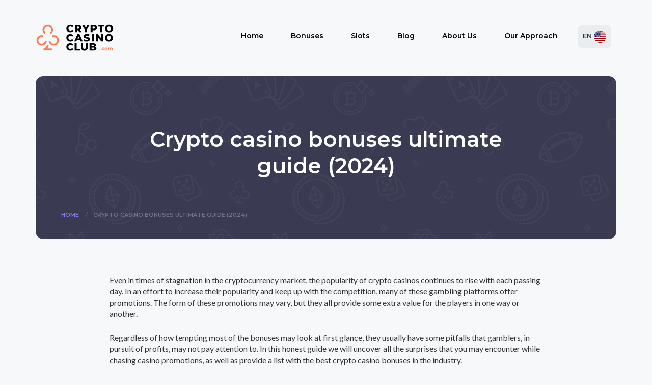

--- FILE ---
content_type: text/html; charset=UTF-8
request_url: https://cryptocasinoclub.com/crypto-casino-bonuses/
body_size: 9477
content:
<!DOCTYPE html>
<html lang="en">
    <head>

        <!-- Global site tag (gtag.js) - Google Analytics -->

        <script async defer src="https://www.googletagmanager.com/gtag/js?id=G-KM6PNHY56G"></script>
        <script>
            window.dataLayer = window.dataLayer || [];
            function gtag(){dataLayer.push(arguments);}
            gtag('js', new Date());

            gtag('config', 'G-KM6PNHY56G');
        </script>

        <meta charset="utf-8">
        <meta name="csrf-token" content="oHbYeC62Z5qQnBlFnaIntSKxzpfL7w8VeBtru5v5">

        <title>Crypto casino bonuses ultimate guide (2024) | CryptoCasinoClub</title>

        <meta name="viewport" content="width=device-width, initial-scale=1">
        <meta name="description" content="We have listed and reviewed the best bonuses of every type to find at Bitcoin casinos. From first deposit to free crypto faucet - check out the most extensive and transparent info.">
        <link rel="icon" type="image/png" href="https://cryptocasinoclub.com/img/favicon.png">

        <link rel="canonical" href="https://cryptocasinoclub.com/crypto-casino-bonuses/">

                    <link rel="alternate" hreflang="en" href="https://cryptocasinoclub.com/crypto-casino-bonuses/">
        
        <link rel="stylesheet" type="text/css" href="https://cryptocasinoclub.com/bootstrap/bootstrap.min.css">
        <script src="https://cryptocasinoclub.com/js/jquery-3.6.0.min.js"></script>
        <script defer src="https://kit.fontawesome.com/ddd1e38e73.js" crossorigin="anonymous"></script>
        <link href="https://fonts.googleapis.com/css?family=Lato:300,400,500,600,700|Prompt:100,200,300,400,500,600,700|Montserrat:100,200,300,400,500,600,700" rel="stylesheet preload" as="style">
        <link rel="stylesheet" type="text/css" href="https://cryptocasinoclub.com/css/OverlayScrollbars.css">
        <script defer src="https://cryptocasinoclub.com/js/jquery.overlayScrollbars.min.js"></script>
        <script defer src="https://cdn.jsdelivr.net/npm/intersection-observer@0.7.0/intersection-observer.js"></script>
        <script defer src="https://cdn.jsdelivr.net/npm/vanilla-lazyload@12.4.0/dist/lazyload.min.js"></script>
        <link rel="stylesheet" type="text/css" href="https://cryptocasinoclub.com/css/style.css">
        <script src="https://cryptocasinoclub.com/js/script.js"></script>

        
        <script type="text/javascript">
            window.appVariables = {"pricesUrl":"https:\/\/cryptocasinoclub.com\/php-utility\/crypto-prices","filterDataUrl":"https:\/\/cryptocasinoclub.com\/casinos-filter-info"};
        </script>

    </head>
    <body>
        <header id="top-nav" class="container-fluid">
    <div class="container">
        <div class="top-nav-inner">
            <div class="top-logo-wrp">
                <a href="https://cryptocasinoclub.com/">
                    <img src="https://cryptocasinoclub.com/img/ccc-logo_black.svg" alt="CryptoCasinoClub logo" width="153" height="52">
                </a>
            </div>

            <nav id="top-menu" class="no-display-nav">
                <ul class="top-menu-list">

                    <li>
                        <a
                            href="https://cryptocasinoclub.com/"
                            class=""
                        ><span>Home</span></a>
                    </li>
                    <li>
                        <a href="https://cryptocasinoclub.com/crypto-casino-bonuses/" ><span>Bonuses</span></a>
                    </li>
                    <li>
                        <a href="https://cryptocasinoclub.com/crypto-slots/"><span>Slots</span></a>
                    </li>
                    <li>
                        <a
                            href="https://cryptocasinoclub.com/blog/"
                            class=""
                        ><span>Blog</span></a>
                    </li>
                    <li>
                        <a href="https://cryptocasinoclub.com/about-us/"><span>About Us</span></a>
                    </li>
                    <li>
                        <a href="https://cryptocasinoclub.com/our-approach/"><span>Our Approach</span></a>
                    </li>

                    <li class="lang-switch-wrp">
    <ul class="top-lang-switch">
        <li class="active-lang">
        <span>
            EN
            <img
                src="https://cryptocasinoclub.com/img/EN_flag.png"
                alt="EN flag icon"
            >
        </span>
        </li>
        <li>
            <ul class="top-dropdown-lang">
                                                                            <li>
                        <a href="/"
                           hreflang="es"
                           class="spanish"
                        >
                            ES
                            <img
                                src="https://cryptocasinoclub.com/img/ES_flag.png"
                                alt="Spanish flag icon"
                            >
                        </a>
                    </li>
                            </ul>
        </li>
    </ul>
</li>

            <li class="lang-alt-mob">
        <a href="/"
           hreflang="es"
        >
            <span>
                 Español
                <img
                    src="https://cryptocasinoclub.com/img/ES_flag.png"
                    alt="Spanish flag icon"
                >
            </span>
        </a>
    </li>

                    <li class="mob-nav-hide"><a href="#"><span class="icn-wrp"><i class="fa fa-times"></i></span></a></li>
                </ul>
            </nav>

            <a href="#" class="mob-nav-btn"><i class="fa fa-bars"></i></a>
        </div>
    </div>
</header>

        <a href="#" class="button-up">
            <i class="fa fa-angle-up"></i>
        </a>

        
    <section id="hero-head-page" class="container">
        <div class="hero-inner-page rounded">
            <div class="page-title">
                <h1>Crypto casino bonuses ultimate guide (2024)</h1>
            </div>
            <nav class="root-breadcrumbs" pageTitle="Crypto casino bonuses ultimate guide (2024)" >
    <a href="https://cryptocasinoclub.com/" >
        Home
    </a>
    <span class="breadcrumbs-sep">/</span><span>Crypto casino bonuses ultimate guide (2024)</span>
</nav>
        </div>
    </section>

    <section id="page-single-section" class="container">
        <div class="page-single-content">
            <div class="page-single-inner">
                <p>Even in times of stagnation in the cryptocurrency market, the popularity of crypto casinos continues to rise with each passing day. In an effort to increase their popularity and keep up with the competition, many of these gambling platforms offer promotions. The form of these promotions may vary, but they all provide some extra value for the players in one way or another.</p><p>Regardless of how tempting most of the bonuses may look at first glance, they usually have some pitfalls that gamblers, in pursuit of profits, may not pay attention to. In this honest guide we will uncover all the surprises that you may encounter while chasing casino promotions, as well as provide a list with the best crypto casino bonuses in the industry.</p><h2><span style="background-color: rgb(246, 248, 249); color: rgb(51, 51, 51);"><img data-src="https://cryptocasinoclub.com/img/ccc-logo_color.svg" class="review-image lazy-img loaded" height="30" width="26" src="https://cryptocasinoclub.com/img/ccc-logo_color.svg" data-was-processed="true">&nbsp;Top 3 crypto casino bonuses</span></h2><p>For those who know exactly what they came for and ready to start wagering right away, we picked three ultimate bonus offers of different types.</p><span class="component"><ul class="casino-list-row casino-list-page">
    <li id="stake" class="casino-col">
        <div class="casino-col-inner rounded">
            <div class="casino-item-row casino-logo-row">
                <img src="https://cryptocasinoclub.com/img/casino-logos/Stake-Logo.png">
            </div>
            <div class="casino-item-row casino-features-row">
                <h3>Full stack:</h3>
                <span class="featured-bonus-sign">200% first deposit &amp;<br>10 VIP levels</span>
                <ul class="bonus-features-list">
                    <li>Daily, weekly and monthly no-wager rewards</li>
                </ul>
            </div>
            <div class="casino-item-row casino-link-row">
                <a href="https://cryptocasinoclub.com/visit/stake" class="casino-visit-btn" target="_blank">Visit</a>
            </div>
        </div>
    </li>
    <li id="bspin" class="casino-col">
        <div class="casino-col-inner rounded">
            <div class="casino-item-row casino-logo-row">
                <img src="https://cryptocasinoclub.com/img/casino-logos/bspin_logo.png">
            </div>
            <div class="casino-item-row casino-features-row">
                <h3>First deposit:</h3>
                <span class="featured-bonus-sign">100% and<br> 20 free spins</span>
                <ul class="bonus-features-list">
                    <li>Only x35 wager</li>
                </ul>
            </div>
            <div class="casino-item-row casino-link-row">
                <a href="https://cryptocasinoclub.com/visit/bspin" class="casino-visit-btn" target="_blank">Visit</a>
            </div>
        </div>
    </li>
    <li id="trueflip" class="casino-col">
        <div class="casino-col-inner rounded">
            <div class="casino-item-row casino-logo-row">
                <img src="https://cryptocasinoclub.com/img/casino-logos/wild-io_logo.png">
            </div>
            <div class="casino-item-row casino-features-row">
                <h3>Cashback:</h3>
                <span class="featured-bonus-sign">Up to 20% weekly</span>
                <ul class="bonus-features-list">
                    <li>No wager from level 14!</li>
                    <li>Credited every Sunday</li>
                </ul>
            </div>
            <div class="casino-item-row casino-link-row">
                <a href="https://cryptocasinoclub.com/visit/wildio" class="casino-visit-btn" target="_blank">Visit</a>
            </div>
        </div>
    </li>
</ul></span><h2><img data-src="https://cryptocasinoclub.com/img/ccc-logo_color.svg" class="review-image lazy-img loaded" height="30" width="26" src="https://cryptocasinoclub.com/img/ccc-logo_color.svg" data-was-processed="true">&nbsp;How bonuses work and where to find them</h2><p>First of all, it should be understood that casino bonuses mainly serve two purposes - to attract new players to the casino and retain current ones.</p><p>Nonetheless, it does not mean all the bonuses that crypto casinos offer are scam and there is no way of taking advantage of them. There is still a certain percentage of players who manage to benefit from casino promotions, but in order to have a better chance of profiting from bonuses, it is advised to carefully read their terms and conditions before claiming them.</p><p>Casinos know that in order to attract as many players as possible and make them stay engaged for as long as possible, all customers should be offered different bonuses that will suit the specific needs of each. Thus, whether it is a novice player who is looking for a new experience or a highroller who wants to be treated like a king - the best crypto casinos have something to offer everyone.</p><span class="component"><h3><span class="headline-icon-circle"><i class="fa fa-gift" aria-hidden="true"></i></span> First deposit bonus (welcome offer)</h3></span><p>If there is one most coveted bonus among crypto gamblers, it is definitely the first deposit bonus, also known as the welcome offer. This is easily explained by the fact that the first deposit bonus often promises the highest return for new players and can only be claimed once per casino.</p><p>The reward usually comes in the form of an additional percentage added to the deposit amount. For example, if a casino offers a 100% welcome bonus and you deposit 1 BTC, you get your first crypto deposit doubled to 2 BTC. In addition to the deposit boost, some Bitcoin casinos also give free spins.</p><p>It is not difficult to guess that such generous offers always come along with a number of conditions that some players usually do not pay attention to. And the more generous the bonus is - the higher the requirements for receiving it.</p><p>Though, hard is not impossible and some players get lucky enough to really double their deposit just by leveraging the bonus.</p><p>We have compiled a list of crypto casinos offering first deposit bonuses with the best conditions:</p><p><div class="casinoList">
<ul class="casino-list casino-list-page">
            <li id="casino-0-0" class="casino-row rounded">
            <div class="casino-row-inner">
                <div class="casino-row-col casino-logo-wrp">
                                            <img src="https://cryptocasinoclub.com/storage/2024/04/04/f724e600be44f35b2a2f06ad3e55a273d9616ccc.png">
                                    </div>
                <div class="casino-row-col casino-info-wrp">
                    <h3>Bspin bonus</h3>
                                            <ul class="casino-features">
                                                            <li>x35 wager - one of the lowest in the industry</li>
                                                            <li>up to 1 BTC</li>
                                                            <li>valid for 30 days</li>
                                                    </ul>
                                    </div>
                <div class="casino-row-col casino-link-wrp">
                    <p>
                        <span class="bonus-sign">
                            <i class="fa fa-" aria-hidden="true"></i>
                            1ST DEPOSIT:
                        </span>
                        <span class="casino-extra"><strong>100% and <br> 20 free spins</strong></span>
                    </p>
                    <a href="https://cryptocasinoclub.com/visit/bspin"
                       class="casino-visit-btn"
                       target="_blank"
                       rel="noopener noreferrer"
                    >
                        Visit
                    </a>
                </div>
            </div>
        </li>
            <li id="casino-0-1" class="casino-row rounded">
            <div class="casino-row-inner">
                <div class="casino-row-col casino-logo-wrp">
                                            <img src="https://cryptocasinoclub.com/storage/2024/04/03/73767d041fdbbb4791dea41a29a447af8db63bc3.png">
                                    </div>
                <div class="casino-row-col casino-info-wrp">
                    <h3>Stake bonus</h3>
                                            <ul class="casino-features">
                                                            <li>x40 wager</li>
                                                            <li>up to $1000</li>
                                                            <li>available through the support live chat</li>
                                                    </ul>
                                    </div>
                <div class="casino-row-col casino-link-wrp">
                    <p>
                        <span class="bonus-sign">
                            <i class="fa fa-" aria-hidden="true"></i>
                            1ST DEPOSIT:
                        </span>
                        <span class="casino-extra"><strong>200%</strong></span>
                    </p>
                    <a href="https://cryptocasinoclub.com/visit/stake"
                       class="casino-visit-btn"
                       target="_blank"
                       rel="noopener noreferrer"
                    >
                        Visit
                    </a>
                </div>
            </div>
        </li>
            <li id="casino-0-2" class="casino-row rounded">
            <div class="casino-row-inner">
                <div class="casino-row-col casino-logo-wrp">
                                            <img src="https://cryptocasinoclub.com/storage/2024/04/04/f198ae973b2d0cc2f247c487bd5382f3c87cf4eb.png">
                                    </div>
                <div class="casino-row-col casino-info-wrp">
                    <h3>7bit bonus</h3>
                                            <ul class="casino-features">
                                                            <li>x40 wager</li>
                                                            <li>0.001 BTC minimum eligible deposit up to 1.5 BTC</li>
                                                            <li>no limit for bonus win amount, 0.005 BTC max for free spins</li>
                                                            <li>valid for 14 days</li>
                                                    </ul>
                                    </div>
                <div class="casino-row-col casino-link-wrp">
                    <p>
                        <span class="bonus-sign">
                            <i class="fa fa-" aria-hidden="true"></i>
                            1ST DEPOSIT:
                        </span>
                        <span class="casino-extra"><strong>100% and<br>100 free spins</strong></span>
                    </p>
                    <a href="https://cryptocasinoclub.com/visit/7bit"
                       class="casino-visit-btn"
                       target="_blank"
                       rel="noopener noreferrer"
                    >
                        Visit
                    </a>
                </div>
            </div>
        </li>
            <li id="casino-0-3" class="casino-row rounded">
            <div class="casino-row-inner">
                <div class="casino-row-col casino-logo-wrp">
                                            <img src="https://cryptocasinoclub.com/storage/2024/04/04/80a0d183de157815c97ccfaa0e96ef47bc48386e.png">
                                    </div>
                <div class="casino-row-col casino-info-wrp">
                    <h3>mBit bonus</h3>
                                            <ul class="casino-features">
                                                            <li>x40 wager</li>
                                                            <li>up to 1 BTC</li>
                                                            <li>0.02 BTC minimum eligible deposit</li>
                                                            <li>valid for 7 days</li>
                                                    </ul>
                                    </div>
                <div class="casino-row-col casino-link-wrp">
                    <p>
                        <span class="bonus-sign">
                            <i class="fa fa-" aria-hidden="true"></i>
                            1ST DEPOSIT:
                        </span>
                        <span class="casino-extra"><strong>75% and<br>75 free spins</strong></span>
                    </p>
                    <a href="https://cryptocasinoclub.com/visit/mbit"
                       class="casino-visit-btn"
                       target="_blank"
                       rel="noopener noreferrer"
                    >
                        Visit
                    </a>
                </div>
            </div>
        </li>
            <li id="casino-0-4" class="casino-row rounded">
            <div class="casino-row-inner">
                <div class="casino-row-col casino-logo-wrp">
                                            <img src="https://cryptocasinoclub.com/storage/2024/04/04/e746abd1522bc4f1217af8cc052827484fcb58a5.png">
                                    </div>
                <div class="casino-row-col casino-info-wrp">
                    <h3>FairSpin bonus</h3>
                                            <ul class="casino-features">
                                                            <li>x60 wager</li>
                                                            <li>$500 minimum eligible deposit</li>
                                                            <li>up to $100k</li>
                                                            <li>valid for 3 days</li>
                                                    </ul>
                                    </div>
                <div class="casino-row-col casino-link-wrp">
                    <p>
                        <span class="bonus-sign">
                            <i class="fa fa-" aria-hidden="true"></i>
                            1ST DEPOSIT:
                        </span>
                        <span class="casino-extra"><strong>100% and<br>30 free spins</strong></span>
                    </p>
                    <a href="https://cryptocasinoclub.com/visit/fairspin"
                       class="casino-visit-btn"
                       target="_blank"
                       rel="noopener noreferrer"
                    >
                        Visit
                    </a>
                </div>
            </div>
        </li>
    </ul>

</div></p><span class="component"><h3><span class="headline-icon-circle"><i class="fa fa-hand-holding-usd" aria-hidden="true"></i></span> Cashback</h3></span><p>Cashback is a perfect way to make players return to the game after they lost their deposit.</p><p>However, despite being an effective marketing tool, it also gives you a real chance to recover the loss. Some lucky players even manage to make money on it beyond what was originally lost. Some Bitcoin casinos even offer cashback with no wagering requirement attached, so it can be withdrawn to a personal wallet right away.</p><p>Here are several crypto casinos with the most lucrative cashback:</p><p><div class="casinoList">
<ul class="casino-list casino-list-page">
            <li id="casino-1-0" class="casino-row rounded">
            <div class="casino-row-inner">
                <div class="casino-row-col casino-logo-wrp">
                                            <img src="https://cryptocasinoclub.com/storage/2024/04/04/8abde984b067127c785000c35675e8d2ee55222b.png">
                                    </div>
                <div class="casino-row-col casino-info-wrp">
                    <h3>Wild.io cashback</h3>
                                            <ul class="casino-features">
                                                            <li>no wagering requirement from level 14</li>
                                                            <li>credited every Sunday</li>
                                                            <li>based on the total loss during the 7-day period</li>
                                                    </ul>
                                    </div>
                <div class="casino-row-col casino-link-wrp">
                    <p>
                        <span class="bonus-sign">
                            <i class="fa fa-" aria-hidden="true"></i>
                            CASHBACK
                        </span>
                        <span class="casino-extra"><strong>Up to 20% weekly</strong></span>
                    </p>
                    <a href="https://cryptocasinoclub.com/visit/wildio"
                       class="casino-visit-btn"
                       target="_blank"
                       rel="noopener noreferrer"
                    >
                        Visit
                    </a>
                </div>
            </div>
        </li>
            <li id="casino-1-1" class="casino-row rounded">
            <div class="casino-row-inner">
                <div class="casino-row-col casino-logo-wrp">
                                            <img src="https://cryptocasinoclub.com/storage/2024/04/04/64e61956a5742dcd6343ad09a1dbed5d97b42292.png">
                                    </div>
                <div class="casino-row-col casino-info-wrp">
                    <h3>Bitcoin Games cashback</h3>
                                            <ul class="casino-features">
                                                            <li>VIP and regular cashback - 25% and 15% accordingly</li>
                                                            <li>minimum eligible deposit is $2000 for VIP and $50 for regular cashback</li>
                                                            <li>can be credited during 14 days from the deposit</li>
                                                            <li>no wagering requirement</li>
                                                    </ul>
                                    </div>
                <div class="casino-row-col casino-link-wrp">
                    <p>
                        <span class="bonus-sign">
                            <i class="fa fa-" aria-hidden="true"></i>
                            CASHBACK
                        </span>
                        <span class="casino-extra"><strong>15/25% <br> on 1st deposit</strong></span>
                    </p>
                    <a href="https://cryptocasinoclub.com/visit/bitcoin-games"
                       class="casino-visit-btn"
                       target="_blank"
                       rel="noopener noreferrer"
                    >
                        Visit
                    </a>
                </div>
            </div>
        </li>
            <li id="casino-1-2" class="casino-row rounded">
            <div class="casino-row-inner">
                <div class="casino-row-col casino-logo-wrp">
                                            <img src="https://cryptocasinoclub.com/storage/2024/04/04/f724e600be44f35b2a2f06ad3e55a273d9616ccc.png">
                                    </div>
                <div class="casino-row-col casino-info-wrp">
                    <h3>Bspin cashback</h3>
                                            <ul class="casino-features">
                                                            <li>cashback amount corresponds to the Bitcoin price increase over the week</li>
                                                            <li>given to every player with loyalty rank 5 or higher</li>
                                                            <li>no wagering requirement</li>
                                                    </ul>
                                    </div>
                <div class="casino-row-col casino-link-wrp">
                    <p>
                        <span class="bonus-sign">
                            <i class="fa fa-" aria-hidden="true"></i>
                            CASHBACK
                        </span>
                        <span class="casino-extra"><strong>Unique system</strong></span>
                    </p>
                    <a href="https://cryptocasinoclub.com/visit/bspin"
                       class="casino-visit-btn"
                       target="_blank"
                       rel="noopener noreferrer"
                    >
                        Visit
                    </a>
                </div>
            </div>
        </li>
    </ul>

</div></p><span class="component"><h3><span class="headline-icon-circle"><i class="fa fa-sync" aria-hidden="true"></i></span> Reload bonus</h3></span><p>A reload bonus is similar to the first deposit bonus, but can be applied to any deposit at the discretion of the casino and is often less generous. It also has a number of conditions for obtaining it, including the wagering requirement and a maximum win amount.</p><p>Some crypto casinos may have several reload promotions, so if you play regularly using bonuses, there is a higher chance to benefit from it in the long run.</p><p>Below are the best crypto casinos for real reload bonus hunters:</p><p><div class="casinoList">
<ul class="casino-list casino-list-page">
            <li id="casino-2-0" class="casino-row rounded">
            <div class="casino-row-inner">
                <div class="casino-row-col casino-logo-wrp">
                                            <img src="https://cryptocasinoclub.com/storage/2024/04/04/80a0d183de157815c97ccfaa0e96ef47bc48386e.png">
                                    </div>
                <div class="casino-row-col casino-info-wrp">
                    <h3>mBit reload</h3>
                                            <ul class="casino-features">
                                                            <li>15% bonus or 35 free spins for depositing at least 0.003 BTC</li>
                                                            <li>35% bonus or 150 free spins for depositing at least 0.011 BTC</li>
                                                            <li>can be claimed once a day</li>
                                                            <li>bonus funds valid for 24 hours</li>
                                                            <li>x40 wager</li>
                                                    </ul>
                                    </div>
                <div class="casino-row-col casino-link-wrp">
                    <p>
                        <span class="bonus-sign">
                            <i class="fa fa-" aria-hidden="true"></i>
                            RELOAD
                        </span>
                        <span class="casino-extra"><strong>Up to 35% daily</strong></span>
                    </p>
                    <a href="https://cryptocasinoclub.com/visit/mbit"
                       class="casino-visit-btn"
                       target="_blank"
                       rel="noopener noreferrer"
                    >
                        Visit
                    </a>
                </div>
            </div>
        </li>
            <li id="casino-2-1" class="casino-row rounded">
            <div class="casino-row-inner">
                <div class="casino-row-col casino-logo-wrp">
                                            <img src="https://cryptocasinoclub.com/storage/2024/04/04/f724e600be44f35b2a2f06ad3e55a273d9616ccc.png">
                                    </div>
                <div class="casino-row-col casino-info-wrp">
                    <h3>Bspin reload</h3>
                                            <ul class="casino-features">
                                                            <li>2nd and 3rd deposits reload</li>
                                                            <li>50%/75% bonus and 20 free spins</li>
                                                            <li>up to 1 BTC</li>
                                                            <li>x35 wager</li>
                                                    </ul>
                                    </div>
                <div class="casino-row-col casino-link-wrp">
                    <p>
                        <span class="bonus-sign">
                            <i class="fa fa-" aria-hidden="true"></i>
                            RELOAD
                        </span>
                        <span class="casino-extra"><strong>2 reloads</strong></span>
                    </p>
                    <a href="https://cryptocasinoclub.com/visit/bspin"
                       class="casino-visit-btn"
                       target="_blank"
                       rel="noopener noreferrer"
                    >
                        Visit
                    </a>
                </div>
            </div>
        </li>
            <li id="casino-2-2" class="casino-row rounded">
            <div class="casino-row-inner">
                <div class="casino-row-col casino-logo-wrp">
                                            <img src="https://cryptocasinoclub.com/storage/2024/04/04/e746abd1522bc4f1217af8cc052827484fcb58a5.png">
                                    </div>
                <div class="casino-row-col casino-info-wrp">
                    <h3>FairSpin reload</h3>
                                            <ul class="casino-features">
                                                            <li>2-4 deposits reload</li>
                                                            <li>depends on the deposit amount</li>
                                                            <li>x60 wager</li>
                                                    </ul>
                                    </div>
                <div class="casino-row-col casino-link-wrp">
                    <p>
                        <span class="bonus-sign">
                            <i class="fa fa-" aria-hidden="true"></i>
                            RELOAD
                        </span>
                        <span class="casino-extra"><strong>Up to 200% <br> and 50 free spins</strong></span>
                    </p>
                    <a href="https://cryptocasinoclub.com/visit/fairspin"
                       class="casino-visit-btn"
                       target="_blank"
                       rel="noopener noreferrer"
                    >
                        Visit
                    </a>
                </div>
            </div>
        </li>
    </ul>

</div></p><span class="component"><h3><span class="headline-icon-circle"><i class="fa fa-trophy" aria-hidden="true"></i></span> VIP &amp; Loyalty program</h3></span><p>A loyalty program, also referred to as a VIP club on some platforms, is the way crypto casinos reward and encourage loyal customers. Thus, loyalty program bonuses are not meant for all players but for those who are committed and consistent on a particular platform.</p><p>The rewards within the loyalty system are distributed by levels, with different perks attached to each stage. The higher you go, the more perks available and the more valuable they are. Most Bitcoin casinos automatically enroll all their players in the platform's VIP program, so no additional actions or codes are required other than playing to start climbing the loyalty ladder.</p><p>In some cases, a casino manager may contact a player personally to present an award if there is no explicit loyalty system or if the customer performs very well in terms of wagering. It is also a common practice with highrollers since they are obviously the most valuable players for any casino.</p><p>Among the rewards and perks you can expect from a loyalty program in crypto casinos are increased cashback, cash rewards, free spins, personal manager, and more. Thus, active participation in the loyalty system in the long run may bring much more benefits than chasing a first deposit bonus. We will make a more detailed comparison later in the article.</p><p>And here are crypto casinos with outstanding loyalty program:</p><p><div class="casinoList">
<ul class="casino-list casino-list-page">
            <li id="casino-3-0" class="casino-row rounded">
            <div class="casino-row-inner">
                <div class="casino-row-col casino-logo-wrp">
                                            <img src="https://cryptocasinoclub.com/storage/2024/04/03/73767d041fdbbb4791dea41a29a447af8db63bc3.png">
                                    </div>
                <div class="casino-row-col casino-info-wrp">
                    <h3>Stake VIP club:</h3>
                                            <ul class="casino-features">
                                                            <li>every level up gives a cash reward</li>
                                                            <li>daily, weekly and monthly bonuses</li>
                                                            <li>rakeback for all levels</li>
                                                            <li>reload bonuses for Platinum I and higher</li>
                                                    </ul>
                                    </div>
                <div class="casino-row-col casino-link-wrp">
                    <p>
                        <span class="bonus-sign">
                            <i class="fa fa-" aria-hidden="true"></i>
                            LOYALTY PROGRAM:
                        </span>
                        <span class="casino-extra"><strong>10 VIP levels</strong></span>
                    </p>
                    <a href="https://cryptocasinoclub.com/visit/stake"
                       class="casino-visit-btn"
                       target="_blank"
                       rel="noopener noreferrer"
                    >
                        Visit
                    </a>
                </div>
            </div>
        </li>
            <li id="casino-3-1" class="casino-row rounded">
            <div class="casino-row-inner">
                <div class="casino-row-col casino-logo-wrp">
                                            <img src="https://cryptocasinoclub.com/storage/2024/04/04/f724e600be44f35b2a2f06ad3e55a273d9616ccc.png">
                                    </div>
                <div class="casino-row-col casino-info-wrp">
                    <h3>Bspin VIP club:</h3>
                                            <ul class="casino-features">
                                                            <li>every level up gives a cash reward</li>
                                                            <li>unlocks additional cashback from 1% to 20%</li>
                                                            <li>instant withdrawal feature from level 7 and higher</li>
                                                    </ul>
                                    </div>
                <div class="casino-row-col casino-link-wrp">
                    <p>
                        <span class="bonus-sign">
                            <i class="fa fa-" aria-hidden="true"></i>
                            LOYALTY PROGRAM:
                        </span>
                        <span class="casino-extra"><strong>10 VIP levels</strong></span>
                    </p>
                    <a href="https://cryptocasinoclub.com/visit/bspin"
                       class="casino-visit-btn"
                       target="_blank"
                       rel="noopener noreferrer"
                    >
                        Visit
                    </a>
                </div>
            </div>
        </li>
            <li id="casino-3-2" class="casino-row rounded">
            <div class="casino-row-inner">
                <div class="casino-row-col casino-logo-wrp">
                                            <img src="https://cryptocasinoclub.com/storage/2024/04/04/cc5edc501c6e60739fe8f412eb1e3583a58a446a.svg">
                                    </div>
                <div class="casino-row-col casino-info-wrp">
                    <h3>JustBit VIP club:</h3>
                                            <ul class="casino-features">
                                                            <li>every level up gives a cash reward</li>
                                                            <li>custom VIP Legend level rewards up to $100,000!</li>
                                                            <li>rakeback for all levels</li>
                                                    </ul>
                                    </div>
                <div class="casino-row-col casino-link-wrp">
                    <p>
                        <span class="bonus-sign">
                            <i class="fa fa-" aria-hidden="true"></i>
                            LOYALTY PROGRAM:
                        </span>
                        <span class="casino-extra"><strong>5 VIP levels</strong></span>
                    </p>
                    <a href="https://cryptocasinoclub.com/visit/justbit"
                       class="casino-visit-btn"
                       target="_blank"
                       rel="noopener noreferrer"
                    >
                        Visit
                    </a>
                </div>
            </div>
        </li>
            <li id="casino-3-3" class="casino-row rounded">
            <div class="casino-row-inner">
                <div class="casino-row-col casino-logo-wrp">
                                            <img src="https://cryptocasinoclub.com/storage/2024/04/04/80a0d183de157815c97ccfaa0e96ef47bc48386e.png">
                                    </div>
                <div class="casino-row-col casino-info-wrp">
                    <h3>mBit VIP club:</h3>
                                            <ul class="casino-features">
                                                            <li>free spins and cash rewards for every level up</li>
                                                            <li>additional cashback and reload bonuses</li>
                                                    </ul>
                                    </div>
                <div class="casino-row-col casino-link-wrp">
                    <p>
                        <span class="bonus-sign">
                            <i class="fa fa-" aria-hidden="true"></i>
                            LOYALTY PROGRAM:
                        </span>
                        <span class="casino-extra"><strong>10 VIP levels</strong></span>
                    </p>
                    <a href="https://cryptocasinoclub.com/visit/mbit"
                       class="casino-visit-btn"
                       target="_blank"
                       rel="noopener noreferrer"
                    >
                        Visit
                    </a>
                </div>
            </div>
        </li>
            <li id="casino-3-4" class="casino-row rounded">
            <div class="casino-row-inner">
                <div class="casino-row-col casino-logo-wrp">
                                            <img src="https://cryptocasinoclub.com/storage/2024/04/04/528cbbf81cb52d1f106a8410fb2cc463e66534f9.png">
                                    </div>
                <div class="casino-row-col casino-info-wrp">
                    <h3>DuckDice VIP club:</h3>
                                            <ul class="casino-features">
                                                            <li>increased faucet with every level</li>
                                                            <li>the "Ducks 7th" monthly bonus</li>
                                                            <li>rakeback every 15 minutes</li>
                                                            <li>weekly "Hot Friday" bonus</li>
                                                    </ul>
                                    </div>
                <div class="casino-row-col casino-link-wrp">
                    <p>
                        <span class="bonus-sign">
                            <i class="fa fa-" aria-hidden="true"></i>
                            LOYALTY PROGRAM:
                        </span>
                        <span class="casino-extra"><strong>Unique system</strong></span>
                    </p>
                    <a href="https://cryptocasinoclub.com/visit/duckdice"
                       class="casino-visit-btn"
                       target="_blank"
                       rel="noopener noreferrer"
                    >
                        Visit
                    </a>
                </div>
            </div>
        </li>
    </ul>

</div></p><span class="component"><h3><span class="headline-icon-circle"><i class="fa fa-faucet" aria-hidden="true"></i></span> Free crypto faucet</h3></span><p>Back in the days when crypto casinos just started to emerge, the free crypto faucet feature was a common practice on those platforms. It was an effective way to introduce crypto gambling to potential players without spending a lot of money, as the amount of crypto given away through the faucet was negligible considering the price of Bitcoin at the time.</p><p>Of course, players could not immediately withdraw the coins received from the faucet because the amount was much less than the minimum cashout limit. It was made to prevent gamblers from abusing the faucet.</p><p>However, some lucky ones managed to win the amount needed for withdrawal using only the funds received from the faucet.</p><p>Most gambling websites have gotten rid of that feature, but there are still a few crypto casinos with free faucet:</p><p><div class="casinoList">
<ul class="casino-list casino-list-page">
            <li id="casino-4-0" class="casino-row rounded">
            <div class="casino-row-inner">
                <div class="casino-row-col casino-logo-wrp">
                                            <img src="https://cryptocasinoclub.com/storage/2024/04/04/f724e600be44f35b2a2f06ad3e55a273d9616ccc.png">
                                    </div>
                <div class="casino-row-col casino-info-wrp">
                    <h3>Bspin faucet:</h3>
                                            <ul class="casino-features">
                                                            <li>unique "Backpocket" system</li>
                                                            <li>30 satoshi to claim every 20 minutes</li>
                                                            <li>20 no deposit free spins a day!</li>
                                                    </ul>
                                    </div>
                <div class="casino-row-col casino-link-wrp">
                    <p>
                        <span class="bonus-sign">
                            <i class="fa fa-" aria-hidden="true"></i>
                            CRYPTO FAUCET:
                        </span>
                        <span class="casino-extra"><strong>Free coins <br> and free spins</strong></span>
                    </p>
                    <a href="https://cryptocasinoclub.com/visit/bspin"
                       class="casino-visit-btn"
                       target="_blank"
                       rel="noopener noreferrer"
                    >
                        Visit
                    </a>
                </div>
            </div>
        </li>
            <li id="casino-4-1" class="casino-row rounded">
            <div class="casino-row-inner">
                <div class="casino-row-col casino-logo-wrp">
                                            <img src="https://cryptocasinoclub.com/storage/2024/04/04/528cbbf81cb52d1f106a8410fb2cc463e66534f9.png">
                                    </div>
                <div class="casino-row-col casino-info-wrp">
                    <h3>DuckDice faucet:</h3>
                                            <ul class="casino-features">
                                                            <li>5 levels of faucet</li>
                                                            <li>the faucet can be used up to 55 times a day</li>
                                                            <li>funds earned from the faucet can be withdrawn</li>
                                                    </ul>
                                    </div>
                <div class="casino-row-col casino-link-wrp">
                    <p>
                        <span class="bonus-sign">
                            <i class="fa fa-" aria-hidden="true"></i>
                            CRYPTO FAUCET:
                        </span>
                        <span class="casino-extra"><strong>Up to <br> 0.00002 BTC</strong></span>
                    </p>
                    <a href="https://cryptocasinoclub.com/visit/duckdice"
                       class="casino-visit-btn"
                       target="_blank"
                       rel="noopener noreferrer"
                    >
                        Visit
                    </a>
                </div>
            </div>
        </li>
    </ul>

<div class="aff-disc-wrp">
    <div class="aff-disc-btn-wrp">
        <a href="#" class="aff-disc-btn"><i class="fa fa-info-circle" aria-hidden="true"></i>
            <span>Affiliate disclosure</span>
        </a>
    </div>
    <div class="aff-disc-text rounded"
         style="display: none;">We receive a commission under the affiliate programs of the casinos in our list in order to compensate the effort needed for testing new casinos and creating high-quality crypto gambling content. Though, we dare to assure you that this kind of cooperation will not run counter to the interest of our visitors and our main goal - to make crypto gambling better.</div>
</div>
</div></p><h3>Requirements behind crypto casino bonuses</h3><p>As already mentioned above, if a casino offers a bonus that at first glance looks extremely attractive, there is definitely a list of conditions behind it. This mostly applies to all types of deposit bonuses, but also often goes with cashback and free spins.</p><p>To be clear, bonus funds are immediately available for play upon claim and can be seen in the bonus balance, but the terms are applied for its withdrawal.</p><p>Online gambling regulators state that bonuses and promotions must be advertised in a comprehensive and transparent manner. Despite this, some casinos do not show the terms of bonuses explicitly. In order not to become a victim of your own expectations, it is recommended to know what bonus conditions exist and check them carefully before chasing any promotion.</p><h4>Wagering requirement (rollover)</h4><p>The wagering requirement, also known as rollover, is the most challenging part of casino promotions.</p><p>As the term implies, you must wager a certain amount of bonus money to make it available for withdrawal. The amount usually equals to the deposit sum multiplied by some number, which varies from site to site. Some crypto casinos may have a relatively low wager of x30, while others have it as high as x60.</p><p>So, for example, if you claim a deposit bonus of 0.1 BTC and the rollover is x30, you must place bets on the total amount of 3 BTC. Keep in mind that both losing and winning bets count towards the wagering requirement.</p><h4>Game contribution</h4><p>Not all games will contribute to the wagering requirement equally. Slot games typically contribute 100%, while placing bets in other games count for less. Table games such as roulette and blackjack often provide smaller contribution of around 20-30% and live dealer games even less at 10-20%.</p><p>Thus, it is more reasonable to fulfill the rollover playing slot games. Fortunately, there a lot of&nbsp;<a href="https://cryptocasinoclub.com/crypto-slots/" rel="noopener noreferrer" target="_blank" style="color: rgb(140, 125, 239); background-color: transparent;">crypto slots</a>&nbsp;available in Bitcoin casinos.</p><p>Useful tip: using slots with low volatility may have a slightly higher chance of successfully completing the wagering requirement because they are less likely to cause significant drawdowns of the balance.</p><h4>Bonus validity period</h4><p>The timeframe in which the rollover must be completed is limited.</p><p>Most crypto casinos give players up to 30 days for the wagering requirement fulfillment. If it is not completed within the specified time, bonus funds will be forfeited.</p><h4>Bet and withdrawal limits</h4><p>The amount of winnings received when using bonus funds is limited. This limitation is often indicated in the promotion itself.</p><p>For example, if the offer looks like “100% up to 1 BTC” then depositing 2 BTC will bring you a maximum of 1 BTC extra, after all the bonus requirements are completed.</p><p>In addition, some casinos restrict the amount of a single bet that can be placed in the process of wagering of bonus funds. It can be either a plain number or a percentage of the deposit.</p><h3>Loyalty program versus all other bonuses</h3><p>Due to the unfavorable conditions and limitations attached to many promotions, they are not suitable for gamblers in the long term. Most experienced gamblers prefer focusing on bonuses attached to VIP and loyalty programs in place of common offers.</p><p>This can be explained by two main reasons:</p><p>In addition, playing with bonus funds received from the welcome offer does not bring loyalty points.</p><p>Of course, for those who gamble occasionally, usual deposit bonuses may be exactly what they are looking for. But if you gamble at least once a week or even more often, sticking to one or two crypto casinos with a good loyalty program might be more profitable than jumping from website to website in pursuit of a hard-to-reach welcome bonus.</p><h2>Conclusion</h2><p>Casino bonuses are not free money. Rather, it is a way crypto casinos attract and retain players in exchange for giving them the opportunity to make additional profits.</p><p>Despite the nasty conditions behind most casino promotions, everyone has a real chance to take advantage of them if read the description carefully.</p><p>In this extensive guide we have explained what to look for in the terms and conditions, what types of bonuses exist and listed the best crypto casinos with bonuses.</p><span class="component"><div class="resp-gam rg-home rounded">Please keep in mind that crypto gambling is a risky type of leisure that may lead to gambling addiction and unwanted financial loss. Check out our <a href="https://cryptocasinoclub.com/responsible-gambling/" target="_blank">Responsible Gambling Guide</a> for more information.</div></span><p><br></p>
            </div>
        </div>
    </section>


        <footer id="footer" class="container-fluid">

    <div class="container">
        <div class="footer-content-wrp">
            <div class="footer-col site-info-col">
                <div class="site-info-inner">
                    <div class="footer-logo-wrp">
                        <img src="https://cryptocasinoclub.com/img/ccc-logo_white.svg" alt="CryptoCasinoClub logo" width="153" height="52">
                    </div>
                    <p class="footer-short-text">We strive to make crypto gambling a safe and approachable form of entertainment, so do not hesitate to send us your feedback and suggestions to <a href="mailto:contact@cryptocasinoclub.com">contact@cryptocasinoclub.com</a></p>
                </div>
                <ul class="footer-social">
                    <!-- <li><a href="#"><i class="fab fa-facebook-square"></i></a></li> -->
                    <li><a href="https://twitter.com/CryptoCasiClub" target="_blank"><i class="fab fa-twitter"></i></a></li>
                </ul>
            </div>
            <div class="footer-col footer-nav-col">
                <nav>
                    <ul>
                        <li><a href="https://cryptocasinoclub.com/">Home</a></li>
                        <li><a href="https://cryptocasinoclub.com/crypto-casino-bonuses/">Bonuses</a></li>
                        <li><a href="https://cryptocasinoclub.com/blog/">Blog</a></li>
                        <li><a href="https://cryptocasinoclub.com/about-us/">About Us</a></li>
                    </ul>
                    <ul>
                        <li><a href="https://cryptocasinoclub.com/our-approach/">Our Approach</a></li>
                        <li><a href="https://cryptocasinoclub.com/27-facts-about-bitcoin-infographic/">About Bitcoin</a></li>
                        <li><a href="https://cryptocasinoclub.com/contact-us/">Contact Us</a></li>
                        <li><a href="https://cryptocasinoclub.com/cookie-policy/">Cookie Policy</a></li>
                    </ul>
                </nav>
            </div>
            <div class="footer-col footer-disclaimer-col">
                <h2>Responsible Gambling</h2>
                <p>The content on this website is provided exclusively for persons over the age of 18. Please be advised that gambling always
                    involves risk and the best way to avoid losing money is not to gamble at all. <a href="https://cryptocasinoclub.com/responsible-gambling/" target="_blank">Read more <i class="fa fa-angle-right"></i></a></p>
                <div class="responsible-logos">
                    <a href="https://www.begambleaware.org/">
                        <img src="https://cryptocasinoclub.com/img/begambleaware.png" alt="Be Gamble Aware logo" width="164">
                    </a>
                    <img src="https://cryptocasinoclub.com/img/age-requirement-18.png" alt="18+ disclaimer" width="36">
                </div>
            </div>
        </div>

        <div class="footer-copyright">
            <div class="footer-deco-sep">
                <div class="f-sep-img"></div>
                <div class="f-sep-line"></div>
            </div>
            <div class="footer-copyright-text">
                <p>All rights reserved <span style="font-size:14px;">©</span> CryptoCasinoClub 2025</p>
            </div>
        </div>
    </div>

</footer>

    </body>
</html>


--- FILE ---
content_type: text/css
request_url: https://cryptocasinoclub.com/css/style.css
body_size: 9362
content:
/* ============== GENERAL ================= */

html, body {
	width: 100%;
	height: 100%;
	position: absolute;
	border: 0;
	padding: 0;
	margin: 0;
	background-color: #f6f8f9;
	overflow-x: hidden;
}

.overflow-none {
	overflow: hidden;
}

.display-none {
	display: none;
}

.rounded {
	border-radius: 15px;
}

h1, h2, h3, h4 {
    font-family: 'Montserrat';
}

.page-title {
    max-width: 800px;
}

.page-title h1 {
    line-height: 52px;
}

#disqus_thread {
    margin-top: 80px;
}

.button-up {
    position: fixed;
    display: none;
    right: 40px;
    bottom: 30px;
    background-color: #6d5faf;
    width: 44px;
    height: 44px;
    line-height: 40px;
    font-size: 24px;
    border-radius: 18px;
    color: #ffffff;
    text-align: center;
    z-index: 9998;
    transition: transform 0.1s ease-in-out;
}

.button-up:hover {
    transform: scale(1.1);
    color: #ffffff;
}

.button-up:focus {
    color: #ffffff;
}

.button-up i {
    padding-top: 8px;
}


/* --------------- HEADER ----------------- */


.top-nav-inner {
	width: 100%;
	height: 150px;
	display: inline-flex;
	align-items: center;
	justify-content: space-between;
}

.top-logo-wrp img {
	margin-bottom: 2px;
}

/* TOP MENU (NAV) */

.top-menu-list {
	list-style: none;
	font-family: 'Montserrat';
	font-weight: 600;
}

.top-menu-list li {
	display: inline-block;
	margin: 0 10px;
}

.top-menu-list li.lang-switch-wrp li {
    margin: 0;
}

.top-menu-list a {
	color: #000000;
	padding: 0 15px;
	transition: color 0.15s ease-in-out;
}

.top-menu-list a:hover {
	color: #ff8975;
}

.top-menu-list a span {
	display: inline-block;
	padding: 15px 0;
}

.top-menu-list .active-page span {
	border-bottom: 4px solid #ff8975;
	border-top: 4px solid transparent;
}

/* MOBILE MENU */

.mob-nav-btn {
	font-size: 28.5px;
	color: #000000;
	display: none;
}

.mob-nav-btn:hover {
	color: #ff8975;
}

.top-menu-list li.mob-nav-hide {
	display: none;
}

/* LANG SWITCHER */

.no-display-nav {
    display: flex;
}

.top-menu-list li.lang-alt-mob {
    display: none;
}

.top-lang-switch {
    font-family: 'Montserrat';
    font-weight: 600;
    border-radius: 8px;
    list-style: none;
    padding: 0;
    display: flex;
    align-items: center;
    flex-direction: column;
    position: relative;
    font-size: 13px;
}

.top-lang-switch:hover {
    cursor: pointer;
}

.top-lang-switch:hover .top-dropdown-lang li {
    background: #fff;
}

.top-lang-switch:hover li {
    display: block;
}

.top-lang-switch:hover li.active-lang {
    border-top-left-radius: 8px;
    border-top-right-radius: 8px;
    background: #ffffff;
}

.top-lang-switch li {
    display: none;
    width: 100%;
}

.top-lang-switch li.active-lang {
    display: block;
    padding: 10px;
    margin-top: 4px;
    background: #eaedef;
    border-radius: 8px;
    white-space: nowrap;
}

.top-dropdown-lang {
    padding: 0;
    list-style: none;
    position: absolute;
    left: 0;
    width: 100%;
    margin-top: -3px;
}

.top-dropdown-lang li a {
    display: block;
    padding: 10px;
    white-space: nowrap;
    color: #000000;
    transition: color 0.15s ease-in-out;
}

.top-dropdown-lang li a:hover {
    text-decoration: none;
    color: #ff7b65;
}

.top-dropdown-lang li:last-child {
    border-bottom-left-radius: 8px;
    border-bottom-right-radius: 8px;
}

.top-lang-switch a.spanish img {
    margin-left: 3px;
}

/* -------------- SIDEBAR ----------------- */

/* CRYPTO PRICES */

/* .coin-prices-wrp {
    margin-left: -15px;
    margin-right: -15px;
} */

.coin-tab {
    margin-bottom: 15px;
    padding: 30px;
    background-color: #3a3b52;
    font-family: 'Montserrat';
    color: #ffffff;
}

.coin-icon {

}

.coin-stats {
    margin-top: 30px;
}

.coin-name {
    display: flex;
    flex-direction: row;
    align-items: center;
}

.coin-full-name {
    font-size: 18px;
    font-weight: 500;
    color: #c0c2da;
}

.coin-tag {
    text-transform: uppercase;
    display: inline-block;
    padding: 4px 6px;
    background-color: #66688f;
    border-radius: 6px;
    color: #ffffff;
    font-size: 11px;
    margin-left: 5px;
    font-weight: 500;
}

.coin-price {
    font-size: 28px;
    font-weight: 600;
}

.coin-price-change {
    font-weight: 600;
}

.coin-price-change i {
    margin-right: 5px;
}

.price-up {
    color: #44c491;
}

.price-down {
    color: #dc7996;
}

.btc-price {
    background-image: url('https://cryptocasinoclub.com/img/btc-deco.png');
    background-position: top right;
    background-repeat: no-repeat;
}

.eth-price {
    background-image: url('https://cryptocasinoclub.com/img/eth-deco.png');
    background-position: top right;
    background-repeat: no-repeat;
}

/* --------------- FOOTER ----------------- */

#footer {
	/* background-color: #4a4c77; */
	background-color: #3a3b52;
	font-family: 'Lato';
	font-size: 14px;
	font-weight: 300;
	color: #bbbcc7;
}

.footer-content-wrp {
	display: inline-flex;
	width: 100%;
	padding: 60px 0;
}

.footer-col {
	width: 33.33333%;
}

.site-info-col {
	width: 30%;
}

.footer-nav-col {
	width: 40%;
}

.footer-disclaimer-col {
	width: 30%;
}

.footer-disclaimer-col a {
    color: #ffffff;
}

.footer-disclaimer-col a i {
    font-size: 12px;
    margin-left: 2px;
}


.responsible-logos {
    margin-top: 10px;
}

.site-info-col img {
	display: block;
}

.footer-short-text {
	margin: 40px 0;
	max-width: 320px;
}

.footer-short-text a,
.footer-short-text a:focus{
    color: #ffffff;
}

.footer-social {
	list-style: none;
	padding: 0;
	width: 100%;
}

.footer-social li {
	display: inline-block;
	margin-right: 20px;
}

.footer-social a {
	color: #ffffff;
	font-size: 27px;
}

/* FOOTER NAV */

.footer-nav-col {
	display: flex;
	align-items: center;
}

.footer-nav-col nav {
	display: flex;
	flex-wrap: wrap;
	justify-content: center;
	width: 100%;
}

.footer-nav-col nav a {
    display: inline-block;
	color: #ffffff;
	padding: 5px 0;
}

.footer-nav-col ul {
	list-style: none;
	font-family: 'Montserrat';
	font-weight: 400;
	padding: 0;
	display: inline-block;
	font-size: 13px;
}

.footer-nav-col ul:first-child {
	margin-right: 30px;
}

.footer-nav-col ul:last-child {
	margin-left: 30px;
}

.footer-nav-col ul li {
	position: relative;
	padding-left: 20px;
	margin-bottom: 20px;
}

.footer-nav-col ul li a:before {
	content: '';
	position: absolute;
	display: block;
	background-color: #6e7092;
	width: 6px;
	height: 6px;
	border-radius: 2px;
	transform: rotate(45deg);
	left: 0;
	top: 12px;
}

/* FOOTER RESPONSIBLE GAMBLING */

footer h2 {
	font-family: 'Montserrat';
	font-size: 18px;
	color: #ffffff;
	margin-bottom: 20px;
	margin-top: 0;
}

.footer-disclaimer-col {
	display: flex;
	flex-wrap: wrap;
	align-content: center;
}

.responsible-logos a {
	display: inline-block;
}

.responsible-logos img {
	margin-left: 20px;
	margin-bottom: 20px;
}

.responsible-logos img:first-child {
	margin-left: 0;
}

/* FOOTER COPYRIGHT */

.footer-copyright {
	width: 100%;
}

.footer-deco-sep {
	display: inline-flex;
	justify-content: center;
	align-items: center;
	width: 100%;
}

.footer-deco-sep .f-sep-img {
	position: absolute;
	width: 110px;
	height: 14px;
	background-color: #3a3b52;
	background-image: url('../img/sep-icons_2.png');
	background-repeat: no-repeat;
	background-position: center;
}

.footer-deco-sep .f-sep-line {
	width: 100%;
	height: 1px;
	background-color: #4d4e73;
}

.footer-copyright-text {
	font-family: 'Lato';
	text-align: center;
	font-size: 12px;
	font-weight: 400;
	color: #6f6c89;
	padding: 20px 0;
}

.footer-copyright-text p {
	margin: 0;
}

/* ================= HOMEPAGE ================== */

/* HERO HEADER */

#hero-head {
	color: #ffffff;
	margin-bottom: 70px;
}

.hero-inner {
	display: flex;
	align-items: center;
	padding-left: 80px;
	background-color: #3a3b52;
	background-repeat: no-repeat;
	background-position: right center;
	height: 420px;
	position: relative;
}

.hero-image {
    position: absolute;
    right: 0;
    bottom: 0;
    max-height: 380px;
    border-bottom-right-radius: 16px;
}

/* .hero-image-deco {
    position: absolute;
    width: 60px;
    bottom: -15px;
    right: 120px;
} */

#hero-head h1 {
	font-size: 36px;
	font-weight: 600;
	font-family: 'Montserrat';
	margin-top: 0;
}

.intro-text {
	font-size: 17px;
	font-family: 'Lato';
	margin: 40px 0;
	max-width: 450px;
	font-weight: 300;
}

.intro-btn {
	display: inline-block;
	padding: 15px 25px;
	padding-top: 10px;
	background-color: #8c7def;
	font-family: 'Montserrat';
	font-weight: 500;
	font-size: 14px;
	color: #ffffff;
	border-radius: 40px;
	margin-bottom: 10px;
}

.intro-btn:hover,
.intro-btn:focus {
	color: #ffffff;
	text-decoration: none;
}

.intro-btn i {
	opacity: 0.5;
	margin-left: 10px;
	font-size: 18px;
	vertical-align: center;
	margin-top: 5px;
	transition: transform 0.15s ease-in-out;
}

.intro-btn:hover i {
	transform: translateX(3px);
}


/* ------------- FEATURED ARTICLES ROW ---------- */


#top-articles {
    margin-bottom: 70px;
}

.top-articles-wrp {
    width: 100%;
    display: flex;
    flex-wrap: nowrap;
    justify-content: center;
    font-family: 'Montserrat';
    font-size: 16px;
    font-weight: 600;
}

.top-article-tab {
    width: 33.33333%;
    display: flex;
    flex-wrap: nowrap;
    align-items: center;
    color: #000000;
    transition: color 0.15s ease-in-out;
}

.top-article-tab:hover {
    color: #ff7b65;
    text-decoration: none;
}

.top-article-tab:focus {
    text-decoration: none;
    color: #000000;
}

.top-article-img {
    min-width: 85px;
}

.top-article-title {
    padding: 0 15px;
}

.top-article-img img {
    max-width: 100%;
}


/* -------------- CASINOS LIST ------------------ */

.casino-list-wrp,
.blog-post-wrp {
	display: flex;
	justify-content: space-between;
	margin-bottom: 80px;
}

.casino-list-inner,
.blog-post-content {
	width: 850px;
}

.sidebar {
	width: 230px;
}

/* FILTERS */

.casino-filters {
	display: flex;
	background-color: #ffffff;
	box-shadow: 0px 2px 40px 0px rgba(187, 203, 237, 0.1);
}

.filter-col {
	display: flex;
	position: relative;
	width: 33.33333%;
	align-items: center;
	font-family: 'Montserrat';
	font-weight: 600;
	flex-grow: 1;
	height: 60px;
	padding: 0 25px;
}

.filter-col:first-child {
	border-top-left-radius: 15px;
	border-bottom-left-radius: 15px;
}

.filter-col:last-child {
	border-top-right-radius: 15px;
	border-bottom-right-radius: 15px;
}

.filter-col:hover {
	cursor: pointer;
	background-color: #ffffff;
}

.filter-select {
	display: none;
	position: absolute;
	width: 100%;
	max-height: 200px;
	overflow-y: scroll;
	overflow-x: hidden;
	top: 48px;
	left: 0;
	padding: 20px;
	list-style: none;
	background-color: #ffffff;
	border-bottom-left-radius: 15px;
	border-bottom-right-radius: 15px;
	z-index: 999;
	box-shadow: 0px 15px 20px 0px rgba(187, 203, 237, 0.25);
}

.filter-select:before {
	content: '';
	position: absolute;
	display: block;
	width: 100%;
	height: 15px;
	background: linear-gradient(to bottom, #ffffff, transparent);
	top: 0;
	left: 0;
	z-index: 999;
	pointer-events: none;
}

.filter-col:hover .filter-select {

}

.filter-vals-show {
	display: block;
}

.filter-col .active-val {
	display: flex;
	align-items: center;
	width: 100%;
	font-size: 15px;
	font-weight: 600;
	color: #000000;
}

.filter-col .active-val:after {
	content: "\f0d7";
	font-family: 'FontAwesome';
	position: absolute;
	color: #b8b8b8;
	right: 25px;
	font-size: 16px;
}

.filter-col .active-val.active-val-mod:after {
	content: "\f00c";
	font-family: 'FontAwesome';
	position: absolute;
	color: #b8b8b8;
	right: 25px;
	font-size: 16px;
}

.filter-col:after {
	content: '';
	display: block;
	position: absolute;
	width: 1px;
	height: 30px;
	background-color: #f2f3f4;
	right: 0;
}

.filter-col:last-child:after {
	display: none;
}

.select-val a {
	display: flex;
	padding: 12px 5px;
	line-height: 25px;
	font-weight: 600;
	border-bottom: 1px solid #f2f3f4;
	color: #000000;
	transition: color 0.1s ease-in-out;
}

.select-val:last-child a {
	border-bottom: none;
}

.select-val a:hover {
	text-decoration: none;
	color: #ff7b65;
}

.crypto-icon {
	width: 24px;
	height: 24px;
	display: inline-block;
	margin-right: 10px;
	background-image: url('../img/coin-icons.png');
}

.btc-icon {
	background-position: 0 0;
}

.eth-icon {
	background-position: -48px 0;
}

.usdt-icon {
	background-position: -144px 0;
}

.ltc-icon {
	background-position: -72px 0;
}

.trx-icon {
	background-position: -120px 0;
}

.doge-icon {
	background-position: -96px 0;
}

.xrp-icon {
	background-position: -168px 0;
}

.bch-icon {
	background-position: -24px 0;
}



/* CASINOS */



.casino-list {
	padding: 0;
	list-style: none;
}

.casino-row {
	display: flex;
	align-items: center;
	background-color: #ffffff;
	box-shadow: 0px 20px 40px 0px rgba(187, 203, 237, 0.1);
	min-height: 200px;
	margin-top: 20px;
	position: relative;
	width: 100%;
}

.new-added:before {
    content: "New!";
    font-family: "Montserrat";
    display: block;
    position: absolute;
    top: 9px;
    left: 9px;
    padding: 6px 10px;
    border-radius: 8px;
    background: #60ddcd;
    font-weight: 500;
    color: #ffffff;
    text-transform: uppercase;
    font-size: 12px;
}

.casino-row-inner {
	display: flex;
	align-items: center;
	width: 100%;
}

.casino-logo-wrp {
	width: 34%;
	text-align: center;
}

.casino-logo-wrp img {
	max-width: 130px;
	max-height: 72px;
	margin-bottom: 10px;
}

.casino-info-wrp {
	width: 36%;
	padding: 30px 0;
}

.casino-info-wrp h3 {
    font-size: 16px;
    margin: 0;
    margin-left: -10px;
    margin-bottom: 15px;
    font-weight: 600;
}

.casino-link-wrp {
	width: 30%;
}

.casino-features {
	font-family: 'Lato';
	padding: 0;
	list-style: none;
	padding-left: 20px;
}

.casino-features li {
	margin-bottom: 10px;
}

.casino-features li:last-child {
	margin-bottom: 0;
}

.casino-features li:before,
.bonus-features-list li:before {
	content: '\f00c';
	font-family: 'FontAwesome';
	position: absolute;
	color: #60ddcd;
	font-size: 10px;
	width: 20px;
	height: 20px;
	line-height: 18px;
	text-align: center;
	border-radius: 30px;
	border: 1px solid #b8f5ed;
	margin-left: -30px;
	margin-top: 1px;
}

.casino-link-wrp {
	text-align: center;
}

.casino-visit-btn {
	display: inline-block;
	width: 125px;
	font-family: 'Montserrat';
	font-weight: 600;
	letter-spacing: 0.5px;
	color: #ffffff;
	height: 42px;
	border-radius: 50px;
	text-align: center;
	line-height: 42px;
	background-color: #7d6aad;
	margin-bottom: 15px;
	transition: background-color 0.2s ease-in-out;
}

.casino-visit-btn:hover {
	color: #ffffff;
	text-decoration: none;
	background-color: #8c7def;
}

.casino-visit-btn:focus {
	color: #ffffff;
	text-decoration: none;
}

.full-review-link {
    display: inline-block;
    text-align: center;
    border-radius: 40px;
    border: 1px solid #ebebeb;
    color: #000000;
    margin-top: 20px;
    padding: 6px 30px;
    font-family: 'Montserrat';
    font-weight: 600;
    font-size: 12px;
}

.full-review-link:hover,
.full-review-link:focus {
    text-decoration: none;
    color: #000000;
}

.full-review-link:hover i {
    transform: translateX(3px);
}

.full-review-link i {
    color: #d2d4da;
    margin-left: 5px;
    transition: all 0.15s ease-in-out;
}

.bonus-sign {
	display: block;
	color: #a8b2b8;
	font-family: 'Montserrat';
	font-size: 11px;
	letter-spacing: 0.5px;
	text-transform: uppercase;
	font-weight: 500;
}

.bonus-sign i {
	margin-right: 2px;
}

.bonus-value {
	font-family: 'Montserrat';
	font-size: 20px;
	letter-spacing: -1px;
	color: #31313c;
	display: block;
	padding: 20px 0;
	line-height: 22px;
	font-weight: 500;
}

.aff-disc-btn-wrp {
    display: flex;
}

.aff-disc-btn,
.page-single-inner a.aff-disc-btn,
.page-single-inner a.aff-disc-btn:focus {
    font-family: 'Montserrat';
    text-transform: uppercase;
    font-size: 12px;
    color: #999bb3;
    font-weight: 500;
}

.aff-disc-btn:hover,
.aff-disc-btn:focus {
    color: #999bb3;
    text-decoration: none;
}

.aff-disc-btn i {
    font-size: 14px;
    margin-left: 10px;
    margin-top: 1px;
    margin-right: 3px;
}

.aff-disc-btn span {
    display: inline-block;
    vertical-align: top;
}

.aff-disc-text {
    display: none;
    padding: 30px;
    margin-top: 10px;
    background: #ffffe7;
    font-size: 14px;
}

/* SUBSCRIBE */

.subscribe-panel {
	width: 100%;
	display: flex;
	flex-direction: row;
	background-color: #4a4c77;
	padding: 35px 0;
	padding-bottom: 20px;
	margin-top: 80px;
}

.subscribe-inner {
	flex-grow: 1;
	color: #ffffff;
	padding: 0 40px;
}

.subscribe-inner h2 {
	font-family: 'Montserrat';
	font-size: 28px;
	font-weight: 500;
	margin: 0;
}

.subscribe-inner p {
	margin: 24px 0;
	margin-top: 16px;
	font-family: 'Lato';
	font-size: 16px;
	font-weight: 300;
}

.subscribe-inner form {
	width: 100%;
	display: flex;
	flex-direction: row;
	margin-bottom: 0;
}

.subscribe-inner .email-input {
	flex-grow: 1;
	height: 42px;
	background-color: #393b63;
	border-radius: 30px;
	outline: none;
	border: none;
	padding: 0 20px;
}

.subscribe-inner .email-input::placeholder {
	color: #8f90b4;
	font-style: italic;
	font-size: 14px;
	font-family: 'Montserrat';
	font-weight: 300;
}

.subscribe-inner .sub-btn {
	height: 42px;
	font-family: 'Montserrat';
	color: #ffffff;
	border: none;
	outline: none;
	font-size: 16px;
	padding: 0 30px;
	border-radius: 30px;
	background-color: #8c7def;
	margin-left: 10px;
}

/* MAIN TEXT */

.main-text {
	width: 100%;
	margin: 80px 0;
	margin-bottom: 50px;
	font-family: 'Lato';
	font-size: 16px;
	font-weight: 400;
	color: #484848;
}

.main-text a,
.main-text a:focus {
    color: #8c7def;
    text-decoration: none;
}

.main-text a:hover {
    text-decoration: underline;
}

.nowrap {
    white-space: nowrap;
}

.main-text h2, .main-text h3 {
	font-weight: 600;
	margin-bottom: 20px;
}

.main-text h4 {
    margin-top: 30px;
}

.main-text h3 {
    font-weight: 500;
    margin-top: 20px;
}

.main-text h2 {
	font-size: 32px;
	margin-bottom: 30px;
}

.main-text h2 img,
.page-single-content h2 img {
	margin-right: 5px;
	vertical-align: top;
	margin-top: 2px;
}

.main-text p,
.main-text ul {
	margin-bottom: 10px;
}

.main-text ul li {
    margin-bottom: 10px;
}

.main-deco-sep {
	display: inline-flex;
	justify-content: center;
	align-items: center;
	width: 100%;
	margin-bottom: 30px;
	margin-top: 20px;
}

.main-deco-sep .f-sep-img {
	position: absolute;
	width: 110px;
	height: 14px;
	background-color: #f6f8f9;
	background-image: url('../img/card-icons-separate.svg');
	background-repeat: no-repeat;
	background-position: center;
}

.main-deco-sep .f-sep-line {
	width: 100%;
	height: 1px;
	background-color: #d8dde3;
}

.casino-coins {
    list-style: none;
    padding: 0;
    width: 100%;
    margin-top: 40px;
}

.casino-coins li {
    display: inline-block;
    width: calc(50% - 10px);
    padding: 0 10px;
}

.casino-coins a {
    display: flex;
    align-items: center;
    background-color: #ebf0f3;
    border-radius: 10px;
    padding: 20px 30px;
    text-decoration: none;
    font-size: 16px;
    color: #000000;
    font-weight: 600;
    font-family: 'Montserrat';
    transition: all 0.15s ease-in-out;
}

.casino-coins a:hover,
.casino-coins a:focus {
    text-decoration: none;
    background-color: #ffffe7;
}

.casino-coins a img {
    width: 32px;
    display: inline-block;
    margin-right: 15px;
}

/* SIDEBAR */

.sidebar-wrp, .post-wrp, .post-img-wrp, .post-img-wrp a {
	width: 100%;
}

.post-wrp {
	margin-bottom: 55px;
}

.post-img-wrp {
	height: 146px;
	overflow: hidden;
	border-radius: 15px;
}

.post-img-wrp a {
	display: flex;
	justify-content: center;
	height: 100%;
}

.post-img-wrp a:hover img {
	transform: scale(1.05);
}

.post-img-wrp img {
	min-height: 100%;
	min-width: 100%;
	object-fit: cover;
	transition: transform 0.2s ease-in-out;
}

.post-wrp .entry-tag {
	font-family: 'Lato';
	text-transform: uppercase;
	color: #ff7b65;
	font-size: 12px;
	margin-top: 15px;
	font-weight: 600;
}

.post-wrp h3 {
	margin-top: 10px;
}

.post-wrp h3 a {
	display: block;
	font-family: 'Montserrat';
	font-weight: 600;
	color: #000000;
	font-size: 16px;
	line-height: 21px;
	transition: color 0.15s ease-in-out;
}

.post-wrp h3 a:hover {
	text-decoration: none;
	color: #ff7b65;
}

/* =================== BLOG ===================== */

/* ----- ROOT ----- */

.hero-inner-page {
	justify-content: center;
	padding: 80px 50px;
	background-image: url('https://cryptocasinoclub.com/img/ccc_bg-pattern-4.png');
	background-repeat: repeat;
	background-size: auto;
	/* background-color: #4a4c77; */
	background-color: #3a3b52;
	height: 320px;
	text-align: center;
    display: flex;
    align-items: center;
    font-family: 'Montserrat';
    font-weight: 600;
    color: #ffffff;
    position: relative;
}

#contact-us-head .hero-inner-page {
    height: 420px;
}

.hero-inner-page h1 {
    margin: 0;
    margin-bottom: 20px;
    font-size: 42px;
    font-weight: 600;
}

.root-breadcrumbs {
    position: absolute;
    bottom: 0;
    left: 0;
    padding: 40px 50px;
    text-transform: uppercase;
    color: #737491;
    font-size: 11px;
}

.root-breadcrumbs a,
.review-breadcrumbs a {
    color: #8c7def;
    font-weight: 600;
}

.root-breadcrumbs span,
.review-breadcrumbs span {
    font-weight: 600;
}

.root-breadcrumbs .breadcrumbs-sep,
.review-breadcrumbs .breadcrumbs-sep {
    margin: 0 10px;
    font-weight: 200;
    font-family: 'Prompt';
}

.blog-grid-wrp {
    display: flex;
    flex-direction: row;
    flex-wrap: wrap;
    justify-content: flex-start;
    margin-top: 80px;
    /*margin-bottom: 80px;*/
    margin-left: -20px;
    margin-right: -20px;
}

.blog-tab {
    width: 100%;
    max-width: 33.33333%;
    padding: 0 20px;
    font-family: 'Lato';
    margin-bottom: 40px;
}

.blog-tab-inner {
    padding: 35px;
    background-color: #ffffff;
    box-shadow: 0px 20px 40px 0px rgba(187, 203, 237, 0.1);
    height: 100%;
}

.tab-image-wrp {
    width: 100%;
    height: 160px;
    border-radius: 10px;
    overflow: hidden;
}

.tab-image-wrp a {
    width: 100%;
    height: 100%;
    display: flex;
    justify-content: center;
}

.tab-image-wrp a:hover img {
    transform: scale(1.05);
}

.tab-image-inner img {
    min-height: 100%;
    min-width: 100%;
    object-fit: cover;
    transition: transform 0.2s ease-in-out;
}

.article-tag {
    color: #ff7b65;
    text-transform: uppercase;
    font-size: 12px;
    margin-top: 25px;
    display: inline-block;
    font-weight: 600;
}

.tab-info h2 {
    font-size: 20px;
    font-family: 'Montserrat';
    font-weight: 600;
    margin-top: 15px;
    color: #000000;
}

.tab-info h2 a {
    color: #000000;
}

.tab-info p {
    margin-top: 15px;
    color: #555561;
    font-size: 16px;
}


/* ---------------- BLOG SINGLE POST ---------------- */

#blog-single-section h1 {
    font-size: 32px;
    color: #000000;
    font-weight: 600;
    margin-top: 12px;
    margin-bottom: 0;
}

.blog-content-wrp {
    width: 100%;
    padding: 0 40px;
}

.blog-post-inner {
    padding: 15px;
    padding-bottom: 60px;
    background: #ffffff;
    box-shadow: 0px 20px 40px 0px rgba(187, 203, 237, 0.2);
}

.blog-post-inner h2 {
    font-size: 22px;
    margin-top: 40px;
    font-weight: 600;
}

.blog-post-inner h3 {
    font-size: 18px;
    color: #72717f;
    margin-top: 40px;
}

.blog-post-content {
    margin-bottom: 50px;
}

.blog-post-breadcrumbs {
    font-size: 11px;
    font-family: 'Montserrat';
    color: #b3b3c1;
    text-transform: uppercase;
    margin-top: 50px;
    font-weight: 600;
}

.blog-post-breadcrumbs a,
.blog-post-inner a {
    color: #8c7def;
}

.blog-post-breadcrumbs span {
    display: inline-block;
    margin: 0 10px;
    font-weight: 300;
}

.blog-image-wrp {
    width: 100%;
    overflow: hidden;
    border-radius: 10px;
}

.blog-image-wrp img {
    width: 100%;
    max-width: 100%;
}

.blog-post-text {
    font-family: 'Lato';
    font-size: 16px;
    line-height: 24px;
    margin-top: 40px;
}

.blog-post-text p {
    margin-bottom: 30px;
}

.blog-post-text q {
    display: block;
    padding: 0 20px;
    font-style: italic;
}

.blog-post-info {
    margin-top: 40px;
}

.post-info-tab {
    display: inline-block;
    border-radius: 50px;
    background: #f6f8f9;
    margin-right: 15px;
    margin-top: 10px;
    padding: 15px 25px;
    font-family: 'Lato';
}

.post-info-tab .fa {
    font-size: 16px;
    color: #a5a9bd;
    margin-right: 10px;
}

/* ==================== SINGLE PAGE ============== */

.page-single-content {
    width: 100%;
    display: flex;
    justify-content: center;
}

.page-single-content p {
    margin-bottom: 25px;
}

.page-single-content p:last-child {
    margin-bottom: 15px;
}

.page-single-content .list-two-col {
    columns: 2;
}

.page-single-content .list-two-col li {
    margin-bottom: 10px;
}

.page-single-content h2 {
    margin-bottom: 20px;
    margin-top: 40px;
    font-weight: 600;
    display: inline-block;
}


.page-single-content h4 {
    margin-top: 30px;
}

.page-single-content h3 {
    margin-bottom: 25px;
    margin-top: 0;
}

.casino-list p, .casino-list h3 {
    margin-bottom: 15px;
}

.page-single-content ul {
    margin-bottom: 30px;
}

.page-single-content ul li {
    margin-bottom: 20px;
}

.page-single-content ul li:last-child {
    margin-bottom: 0;
}

.page-single-content ul.num {
    padding: 0;
    list-style: none;
}

.page-single-content ul.regular-list {
    padding-left: 40px;
    list-style: disc;
    margin: 20px 0;
}

.page-single-content ul.regular-list li {
    margin-bottom: 15px;
}

.page-single-content ul.regular-list li:last-child {
    margin-bottom: 0;
}

.page-single-content img {
    max-width: 100%;
}

.page-single-content .faq-item {
    padding: 30px;
    background-color: #edf5f9;
    margin-bottom: 15px;
}

.page-single-content .faq-item:last-child {
    margin-bottom: 0;
}

.page-single-content .faq-item h3 {
    margin-bottom: 15px;
    font-size: 18px;
    font-weight: 600;
}

.page-single-content .faq-item p {
    margin-bottom: 0;
}

.coin-accepted-icon {
    width: 32px;
}

.page-single-content .content-img-right-md {
    max-width: 40%;
    float: right;
    padding: 20px;
    padding-right: 0;
    padding-top: 0;
}

.num-headline {
    margin-top: 50px;
}

.num-headline span {
    display: inline-block;
    width: 30px;
    height: 30px;
    border-radius: 15px;
    border: 1px solid #d8d7e2;
    line-height: 30px;
    text-align: center;
    font-size: 16px;
    margin-right: 10px;
    font-weight: 300;
}

.page-single-inner {
    width: 850px;
    max-width: 100%;
    margin: 70px 0;
    font-family: 'Lato';
    font-size: 16px;
}

.team-member-wrp {
    display: flex;
    flex-direction: row;
    flex-wrap: nowrap;
    background-color: #ffffff;
    padding: 30px;
    align-items: center;
    margin-top: 30px;
}

.member-image {
    min-width: 180px;
}

.member-info {
    display: flex;
    flex-direction: column;
    flex-grow: 1;
    align-content: center;
}

.member-info h3 {
    margin: 0;
}

.member-info span {
    display: inline-block;
    margin: 10px 0;
    text-transform: uppercase;
    color: #adadad;
    font-size: 12px;
    font-weight: 600;
}

.member-info p {
    font-family: 'Lato';
    margin-top: 10px;
}

.page-single-inner a, .page-single-inner a:focus {
    color: #8c7def;
    text-decoration: none;
}


/* --------------- SINGLE PAGE CASINO LIST ------------- */

.page-single-content .casino-list-page {
    margin-bottom: 20px;
    margin-top: 35px;
}

.casino-list-page .logo-wrp {
    width: 30%;
}

.casino-list-page .casino-logo-wrp img {
    max-width: 130px;
}

.casino-list-page .casino-info-wrp {
    width: 40%;
}

.casino-list-page ul {
    font-size: 14px;
    margin-bottom: 0;
    padding-left: 20px;
}

.casino-list-page ul li {
    margin-bottom: 10px;
}

.casino-list-page .casino-link-wrp {
    width: 30%;
    text-align: center;
    padding: 20px 0;
}

.casino-list-page .casino-visit-btn {
    color: #ffffff;
    font-size: 14px;
}

.casino-list-page .bonus-sign {
    text-align: center;
    margin-top: 10px;
}

.casino-list-page .casino-extra {
    font-size: 18px;
    margin-bottom: 10px;
    margin-top: 10px;
    display: inline-block;
    font-family: 'Montserrat';
}

.casino-list-page .casino-extra strong {
    font-weight: 600;
}

.casino-list-page .casino-link-wrp i {
    font-size: 14px;
    margin-right: 5px;
}

.headline-icon-circle {
    display: inline-flex;
    width: 60px;
    height: 60px;
    border-radius: 50%;
    border: 1px solid #d8d7e2;
    justify-content: center;
    align-items: center;
    margin-right: 5px;
}

.headline-icon-circle i {
    color: #8c7def;
}

/* ------------- FEATURED CASINOS HORIZONTAL ------------ */

.casino-list-row {
    display: flex;
    flex-direction: row;
    justify-content: center;
    list-style: none;
    padding: 0;
    margin-left: -15px;
    margin-right: -15px;
}

.casino-col {
    width: 33.33333%;
    display: block;
    padding: 0 15px;
    margin-bottom: 30px;
}

.casino-col h3 {
    font-size: 14px;
    text-align: center;
    display: block;
    background-color: #fbfbee;
    border-radius: 20px;
    padding: 8px 0;
    font-weight: 600;
}

.casino-col-inner {
    background-color: #ffffff;
    height: 100%;
    padding: 20px 30px;
}

.casino-link-row {
    text-align: center;
}

.bonus-features-list {
    list-style: none;
    padding: 0;
    margin-top: 20px;
}

.bonus-features-list li {
    border-radius: 50px;
    padding: 8px;
}

.featured-bonus-sign {
    display: block;
    text-align: center;
    font-size: 22px;
    font-weight: 600;
    text-align: center;
    line-height: 24px;
    font-family: 'Montserrat';
}

.casino-logo-row {
    height: 120px;
    display: flex;
    align-items: center;
    justify-content: center;
}

.casino-logo-row img {
    max-width: 140px;
    max-height: 60px;
}

.casino-link-row a {
    margin-top: 20px;
}

.page-single-content .casino-row h4 {
    margin-top: 0;
    margin-left: -10px;
    margin-bottom: 15px;
    font-weight: 600;
}


/* ================= REVIEW ===================== */

.review-breadcrumbs {
    position: absolute;
    top: 0;
    left: 0;
    padding: 40px 50px;
    text-transform: uppercase;
    color: #9e9fbb;
    font-size: 11px;
    font-family: 'Montserrat';
}

.review-single-wrp {
    width: 100%;
    display: flex;
    justify-content: center;
    margin-bottom: 100px;
}

.review-single-inner {
    width: 1020px;
    max-width: 100%;
    margin-top: -90px;
    z-index: 999;
    font-family: 'Lato';
    font-size: 16px;
}

.review-single-head {
    display: flex;
}

.casino-block,
.review-single-sidebar {
    min-width: 230px;
    width: 230px;
}

.review-features {
    display: flex;
    width: 100%;
    height: 90px;
}

.review-feature-col {
    width: 33.33333%;
    padding-left: 45px;
}

.review-feature-col i {
    display: none;
    font-size: 32px;
    color: #8c7def;
    margin-right: 25px;
}

.review-feature-col:first-child {
    padding-left: 0;
}

.review-feature-inner {
    border-right: 1px solid rgba(255,255,255,0.2);
    font-family: 'Montserrat';
    color: #ffffff;
    font-size: 24px;
    font-weight: 600;
}

.casino-block {

}

.lil-text {
    font-size: 18px;
}

.review-feature-col:last-child .review-feature-inner {
    border-right: none;
}

.feature-subline {
    font-size: 12px;
    color: #938fb7;
    font-weight: 600;
}

.review-intro-text {
    margin-top: 40px;
    padding-right: 50px;
}

.review-casino-logo {
    display: flex;
    align-items: center;
    justify-content: center;
    background-color: #ffffff;
    box-shadow: 0px 20px 40px 0px rgb(187 203 237 / 10%);
    height: 190px;
}

.review-casino-logo img {
    max-width: 120px;
    max-height: 80px;
}

.review-casino-btn {
    width: 100%;
    display: flex;
    align-items: center;
    justify-content: center;
    background: #ff7b65;
    height: 50px;
    margin-top: 15px;
    border-radius: 10px;
    color: #ffffff;
    font-size: 16px;
    font-weight: 600;
    transition: background-color 0.2s ease-in-out;
}

.review-casino-btn:hover {
    color: #ffffff;
    text-decoration: none;
    background-color: #8c7def;
}

.review-single-content {
    display: flex;
    margin-top: 50px;
}

.review-single-text {
    flex-grow: 1;
    padding-right: 50px;
}

.review-contents {
    width: 100%;
    border-radius: 12px;
    background: #4f516b;
    padding: 30px;
    padding-bottom: 20px;
}

.review-contents-list {
    list-style: none;
    padding: 0;
    margin: 0;
    margin-top: 10px;
}

.contents-title {
    display: flex;
    flex-wrap: nowrap;
    justify-content: space-between;
    color: #aeacc6;
}

.contents-title h3 {
    font-size: 16px;
    margin: 0;
}

.review-contents li {
    border-bottom: 1px solid #666483;
}

.review-contents li:last-child {
    border-bottom: none;
}

.review-contents a {
    display: block;
    color: #ffffff;
    padding: 15px 0;
}

.review-single-text .num-headline {
    display: flex;
    margin: 0;
    margin-bottom: 20px;
    font-weight: 600;
}

.review-single-text h3 {
    font-size: 20px;
    font-weight: 600;
    margin-top: 40px;
}

.review-single-text h4 {
    font-size: 16px;
    margin-top: 30px;
}

.review-single-text p {
    margin-bottom: 20px;
}

.review-single-text a {
    color: #8c7def;
}

.review-single-text table > tbody > tr,
.review-single-text ul li {
    margin-bottom: 10px;
}

.review-single-text table > tbody > tr:last-child,
.review-single-text ul li:last-child {
    margin-bottom: 0;
}

.review-image {
    border-radius: 10px;
    max-width: 100%;
}

.image-caption {
    display: block;
    text-align: center;
    font-style: italic;
    color: #b7b7c7;
    margin-top: 10px;
}

.review-single-text table {
    display: block;
    border-radius: 15px;
}

.review-single-text table,
.review-table {
    background: #edf5f9;
    padding: 10px 30px;
    margin-top: 30px;
}

.review-table-wrp {
    background: #edf5f9;
    padding: 10px 30px;
    margin-top: 30px;
}

.review-table-wrp table {
    width: 100%;
}

.review-single-text table a,
.review-table a, .review-table-wrp a {
    color: #8c7def;
}

.review-single-text table > tbody,
.review-table ul {
    display: block;
    list-style: none;
    padding: 0;
}
.review-single-text table > tbody > tr,
.review-table-row {
    display: flex;
    flex-direction: row;
    padding: 18px 0;
    border-bottom: 1px solid #deeaf0;
}

.review-single-text table > tbody > tr,
.review-single-text ul li.review-table-row {
    margin-bottom: 0;
}

.review-single-text table > tbody > tr:last-child,
.review-table-row:last-child {
    border-bottom: none;
}

.review-single-text table > tbody > tr > td:nth-child(1),
.review-table-label {
    width: 35%;
    font-size: 14px;
    font-weight: 700;
    display: flex;
}

.review-single-text table > tbody > tr > td:nth-child(1) i,
.review-table-label i {
    font-size: 22px;
    color: #a09db7;
    margin-right: 10px;
    width: 30px;
    text-align: center;
}

.review-single-text table > tbody > tr > td:nth-child(2),
.review-table-value {
    width: 65%;
    font-size: 16px;
}

.review-contents a.toggle-contents {
    padding: 0;
}

.review-contents a.toggle-contents:hover,
.review-contents a.toggle-contents:focus {
    text-decoration: none;
}

.resp-gam {
    width: 100%;
    background: #fbf2eb;
    padding: 20px 30px;
}

.resp-gam a {
    color: #8c7def;
    text-decoration: none;
}

.rg-review {
    margin-top: 40px;
}

.rg-home {
    margin-top: 15px;
}


/* ================= UNIQUE PAGEs =============== */

/* ------ ABOUT US -------- */

.about-us-company {
    display: flex;
    align-items: center;
}

.company-logo-wrp {
    width: 30%;
}

.about-us-company table {
    display: block;
    margin: 15px 0;
    background-color: #edf5f9;
    border-radius: 15px;
    margin-right: 50px;
    padding: 20px 30px;
}

.about-us-company table td {
    padding: 10px 0;
}

/* ================== MOBILE ==================== */

@media (max-width: 1200px) {

	.hero-inner {
		background-position: right -40px center;
		height: 360px;
		background-size: contain;
		padding-left: 60px;
		overflow-x: hidden;
	}

	.hero-image {
        right: -30px;
        max-height: 340px;
    }

	.intro-text {
		max-width: 400px;
		margin: 30px 0;
		font-size: 16px;
	}

	.intro-text br {
		display: none;
	}

	.intro-btn {
		margin-bottom: 0;
	}

	.casino-list-inner,
    .blog-post-content {
		width: 690px;
	}

	.sidebar {
		width: 200px;
	}

	.post-img-wrp {
		height: 130px;
	}

	.post-wrp h3 a {
		font-size: 17px;
	}

	/* ------ REVIEW SINGLE ----- */

	.review-single-inner {
	    max-width: 840px;
	}

}

@media (max-width: 991px) {

	.hero-inner {
		justify-content: center;
		padding: 80px 70px;
		background-image: none;
		background-repeat: repeat;
		background-size: auto;
		height: auto;
		padding-bottom: 300px;
	}

	.intro-text {
		margin: 30px 0;
		max-width: none;
	}

	.casino-list-wrp,
	.blog-post-wrp {
		flex-direction: column;
	}

	.casino-list-inner,
    .blog-post-content {
		width: 100%;
	}

	.sidebar {
		width: 100%;
		margin-top: 50px;
	}

	.side-blog-wrp {
		display: flex;
		flex-direction: row;
		justify-content: space-between;
		flex-wrap: wrap;
	}

	.post-wrp {
		width: 30%
	}

	/* PRICES WIDGET */

	.coin-prices-wrp {
	    width: 100%;
	    display: flex;
	}

	.coin-tab-wrp {
	    width: 50%;
	    padding: 0 15px;
	}

	.subscribe-panel {
		padding-bottom: 35px;
	}

	.subscribe-inner {
		padding-left: 15px;
	}

	.subscribe-icon {
		display: flex;
		align-items: center;
	}

	.subscribe-icon img {
		width: 200px;
		margin-left: -20px;
	}

	.footer-nav-col nav {
		justify-content: flex-start;
		flex-direction: column;
		padding-left: 50px;
	}

	.footer-nav-col ul {
		margin: 0;
	}

	.footer-nav-col ul:first-child {
		margin-right: 0;
	}

	.footer-nav-col ul:last-child {
		margin-left: 0;
	}

	/* MOBILE NAV */

	.top-menu-list li {
		margin: 0;
	}

	.top-menu-list {
		font-size: 14px;
	}

	/* ------ BLOG ROOT ------- */

	.blog-tab {
	    max-width: 50%;
	}

	/* ------ REVIEW SINGLE ----- */

	.review-single-inner {
	    max-width: 780px;
	    margin-top: 50px;
	    width: 100%;
	}

	.review-features {
	    flex-wrap: wrap;
        padding-right: 50px;
        height: auto;
	}

	.review-feature-col {
	    margin-bottom: 15px;
        padding: 20px 30px;
        background: #edf5f9;
        width: 100%;
        border-radius: 10px;
	    display: flex;
	    align-items: center;
	}

	.review-feature-col:first-child {
        padding-left: 30px;
    }

	.review-feature-inner {
	    color: #000000;
	    display: inline-block;
	}

	.review-feature-col i {
	    display: inline-block;
	}

	.review-intro-text {
	    margin-top: 30px;
	}

    .review-single-text table > tbody > tr,
	.review-table-row {
	    flex-direction: column;
	    flex-wrap: wrap;
	}

    .review-single-text table > tbody > tr > td:nth-child(1),
    .review-single-text table > tbody > tr > td:nth-child(2),
	.review-table-label, .review-table-value {
	    width: 100%;
	}

    .review-single-text table > tbody > tr > td:nth-child(2),
	.review-table-value {
	    margin-top: 10px;
	    padding-left: 31px;
	}

	.feature-subline {
	    margin: 0;
	    color: #bcb9d0;
	}

	.review-breadcrumbs {
	    bottom: 0;
	    top: auto;
	}

    .review-single-text table > tbody > tr > td:nth-child(1) i,
	.review-table-label i {
        font-size: 18px;
        margin-right: 7px;
        width: 24px;
	}

}

@media (max-width: 768px) {

    .top-articles-wrp {
        width: 100%;
        flex-wrap: wrap;
        flex-direction: column;
    }

    .top-article-tab {
        width: 100%;
        display: flex;
        flex-wrap: nowrap;
        align-items: center;
        margin-bottom: 20px;
        border-radius: 15px;
        padding: 15px;
        background: #edf5f9;
    }

    .top-article-img {
        min-width: 95px;
    }

    .top-article-title {
        padding-left: 15px;
    }

    .top-article-tab:hover {
        color: #000000;
    }

    .top-article-tab:last-child {
        margin-bottom: 0;
    }

    #hero-head, #top-articles {
        margin-bottom: 60px;
    }

    /* ----- FEATURED CASINOS HORIZONTAL ------- */

    .casino-list-row {
        flex-wrap: wrap;
    }

    .casino-list-row .casino-col {
        width: 50%;
    }

    .casino-list-row .bonus-features-list {
        padding-left: 20px;
    }

    /* =============== UNIQUE PAGES ============== */

    /* ABOUT US */

    .company-logo-wrp {
        width: 50%;
    }

}

@media (max-width: 669px) {

    .hero-inner {
		padding: 80px 50px;
		padding-bottom: 350px;
		text-align: center;
	}

	.hero-image {
	    min-width: 500px;
	    right: auto;
	}

    .button-up {
        right: 20px;
        bottom: 20px;
    }

	.top-nav-inner {
		height: 120px;
	}

	#hero-head {
		margin-bottom: 70px;
	}

	.post-wrp {
		width: 50%;
		padding: 0 15px;
	}

	.subscribe-panel {
		flex-direction: column;
		padding-top: 20px;
	}

	.subscribe-icon img {
		width: auto;
	}

	.subscribe-inner {
		padding: 0 30px;
	}

	.subscribe-inner form {
		flex-direction: column;
	}

	.subscribe-inner .email-input,
	.subscribe-inner .sub-btn {
		width: 100%;
	}

	.subscribe-inner .sub-btn {
		margin-left: 0;
		margin-top: 20px;
	}

	/* SINGLE PAGE */

	.hero-inner-page {
	    height: auto;
	    min-height: 420px;
	}

	.page-single-content {
	    padding-left: 10px;
	    padding-right: 10px;
	}

	.page-single-content .content-img-right-md {
        max-width: 100%;
        float: none;
        padding: 0;
        padding-bottom: 20px;
    }

    .casino-coins li {
        width: 100%;
        padding: 0;
    }

	/* CASINOS LISTING */

	.casino-filters {
		background-color: transparent;
		box-shadow: none;
		flex-wrap: wrap;
	}

	.filter-col {
		border-radius: 15px;
		width: 100%;
		margin-bottom: 10px;
		background-color: #ffffff;
		box-shadow: 0px 2px 40px 0px rgba(187, 203, 237, 0.1);
	}

	.filter-col:after {
		display: none;
	}

	.casino-row-inner {
		flex-wrap: wrap;
	}

	.casino-logo-wrp {
		width: 100%;
		margin-top: 30px;
	}

	.casino-logo-wrp img {
	    margin-top: 10px;
	}

	.casino-info-wrp {
		width: 60%;
	}

	.casino-info-wrp h3 {
	    margin-left: 30px;
	}

	.casino-link-wrp {
		width: 40%;
	}

	.casino-features {
		padding-left: 60px;
	}

	.main-text {
		padding: 0 15px;
	}

	/* FOOTER */

	.footer-content-wrp {
		flex-wrap: wrap;
	}

	.site-info-col {
		width: 100%;
	}

	.footer-nav-col, .footer-disclaimer-col {
		width: 50%;
	}

	.site-info-inner {
		display: flex;
		align-items: center;
	}

	.footer-short-text {
		margin: 0;
		padding-left: 40px;
		max-width: none;
	}

	.footer-social {
		text-align: center;
		padding: 20px;
		border-top: 1px solid #5e6090;
		border-bottom: 1px solid #5e6090;
		margin: 40px 0;
	}

	.footer-social li:last-child {
		margin: 0;
	}

	.footer-nav-col nav {
		padding-left: 20px;
	}

	/* MOBILE NAV */

	#top-menu {
		width: 100%;
		position: fixed;
		z-index: 9999;
		top: 0;
		left: 0;
		background: #ffffff;
		margin: 0;
		padding: 0;
		height: 100%;
		font-size: 18px;
    }

    .top-menu-list {
    	padding: 0 15px;
    	font-size: 21px;
    	width: 100%;
    }

	.top-menu-list > li {
        border-bottom: 1px solid #f0ecf7;
        margin-left: 0;
        width: 100%;
        text-align: center;
    }

    .top-menu-list > li:last-child {
        border-bottom: none;
    }


    .top-menu-list > li a {
    	width: 100%;
    	display: inline-block;
    }

    .top-menu-list a span {
    	padding: 25px 0;
    }

	.no-display-nav {
		display: none;
	}

	.mob-nav-btn {
		display: block;
	}

	.top-menu-list li.mob-nav-hide {
		display: block;
		position: absolute;
		left: 0;
		bottom: 40px;
		border: none;
	}

	.top-menu-list li.mob-nav-hide a {
		padding: 0;
		font-size: 26px;
	}

	.mob-nav-hide .icn-wrp {
		display: inline-block;
		width: 60px;
		height: 60px;
		padding-top: 16px;
		color: #ffffff;
		background-color: #8c7def;
		border-radius: 50%;
		vertical-align: middle;
	}

	/* LANG SWITCH MOBILE */

	.top-menu-list li.lang-switch-wrp {
        display: none;
    }

    .top-menu-list li.lang-alt-mob {
        display: block;
    }

	/* ------ BLOG ROOT ------- */

	.root-breadcrumbs {
	    padding: 20px 30px;
	}

	.blog-tab {
	    max-width: none;
	    margin-bottom: 30px;
	}

	/* ------ BLOG SINGLE POST ------ */

	.blog-content-wrp {
        padding: 0;
    }

    /* -------- SINGLE PAGE -------- */

    .team-member-wrp {
        flex-direction: column;
    }

    .member-image, .member-info {
        width: 100%;
        align-items: center;
    }

    .member-image {
        text-align: center;
    }

    .member-info h3 {
        margin-top: 30px;
    }

    /* ------ SINGLE PAGE CASINO LIST --------- */

    .casino-list-page .casino-info-wrp {
        width: 60%;
    }

    .casino-list-page ul {
        padding-left: 60px;
    }

    .casino-list-page .casino-link-wrp {
        width: 40%;
    }

    .page-single-content .casino-row h4 {
        margin-left: 30px;
    }

    /* ----- FEATURED CASINO HORIZONTAL ----- */

    .casino-col {
        padding: 0 10px;
    }


    /* ------- REVIEW SINGLE -------- */

    .review-single-head {
        flex-wrap: wrap;
    }

    .review-features, .review-intro-text {
        padding-right: 0;
    }

    .review-head-info {
        margin-top: 40px;
        order: 2;
    }

    .casino-block {
        width: 100%;
        order: 1;
    }

    .review-single-text, .review-single-sidebar {
        width: 100%;
    }

    .review-single-sidebar {
        order: 1;
    }

    .review-single-text {
        order: 2;
        padding-right: 0;
        margin-top: 50px;
    }

    .review-single-content {
        flex-direction: column;
    }

    .review-contents {
        padding: 0;
    }

    .contents-title {
        padding: 30px;
    }

    .review-contents nav {
        padding: 30px;
        padding-top: 0;
        padding-bottom: 15px;
    }

    .contents-m-collapse .contents-title {
        color: #ffffff;
    }

    .contents-m-collapse nav {
        display: none;
    }

    .review-contents a.toggle-contents {
        padding: 0;
    }

    .review-single-text table,
    .review-table {
        padding: 10px 20px;
    }


    /* =============== UNIQUE PAGES ============== */

    /* ABOUT US */

    .about-us-company {
        flex-wrap: wrap;
    }

    .company-logo-wrp {
        width: 100%;
        order: 1;
        margin-bottom: 20px;
    }

    .about-us-company table {
        order: 2;
        margin-right: 0;
    }

}

@media (max-width: 469px) {

    .coin-prices-wrp {
        flex-wrap: wrap;
    }

    .coin-tab-wrp {
        width: 100%;
    }

	/* CASINO LISTING */

	.casino-row {
		padding: 30px;
	}

	.casino-info-wrp, .casino-link-wrp {
		width: 100%;
	}

	.casino-info-wrp h3 {
	    margin-left: 0px;
	}


	.casino-logo-wrp {
		margin-top: 0;
	}

	.casino-features {
		padding-left: 30px;
	}

	.review-link-wrp {
	    padding-left: 0;
	}

	.full-review-link {
	    margin-top: 30px;
        padding: 10px 30px;
	    margin-left: 0;
	}

	.casino-visit-btn {
		width: 100%;
		max-width: 210px;
	}

	/* SINGLE PAGE */

	.page-title {
	    margin-bottom: 30px;
	}

	/* ------ SINGLE PAGE CASINO LIST --------- */

	.casino-list-page .casino-row {
	    padding: 30px;
	}

    .casino-list-page .casino-info-wrp,
    .casino-list-page .casino-link-wrp {
        width: 100%;
    }

    .casino-list-page ul {
        padding-left: 30px;
    }

    .page-single-content .casino-row h4 {
        margin-left: 0;
    }

    /* ------ FEATURED CASINOS HORIZONTAL ------- */

    .casino-list-row .casino-col {
        width: 100%;
        margin-bottom: 15px;
    }

	/* FOOTER */

	.site-info-inner {
		flex-direction: column;
		justify-content: center;
	}

	.footer-short-text {
		padding-left: 0;
		margin: 40px 0;
	}

	.footer-social {
		margin-top: 0;
	}

	.footer-nav-col, .footer-disclaimer-col {
		width: 100%;
	}

	.footer-nav-col nav {
		flex-direction: row;
		justify-content: space-around;
		padding-left: 0;
	}

	.footer-nav-col ul:first-child {
		margin-right: 20px;
	}

	.footer-disclaimer-col {
		margin-top: 30px;
	}

}

.pagination {
    display: flex;
    justify-content: center;
    align-items: center;
    margin-top: 0;
    margin-bottom: 40px;
}

.pagination li {
    margin-right: 15px;
}

.pagination li a {
    width: 50px;
    height: 50px;
    font-size: 14px;
    font-weight: 500;
    border-radius: 50%;
    display: flex;
    align-items: center;
    justify-content: center;
    color: #2F3045;
}

.pagination li.active a:hover {

    color: #FEFEFE;

    background-color: #2F3045;

}

.pagination li.active a {
    color: #FEFEFE;
    background-color: #2F3045;
}

.pagination>li:first-child>a, .pagination>li:first-child>span {
    border-radius: 50%;
}

.pagination>li:last-child>a, .pagination>li:last-child>span {
    border-radius: 50%;
}

.pagination>li>a, .pagination>li>span {
    border: none;
}

.repeater-margin {
    margin-top: 5px;
}

.author-footer-section {
    display: flex;
    align-items: center;
    justify-content: center;
    margin-top: 40px;
}

.author-footer-section a:hover {
    text-decoration: none;
}

.author-footer {
    display: flex;
    align-items: center;
}

.author-footer-reviewed,
.author-footer-updated {
    display: flex;
    flex-direction: column;
    justify-content: center;
}

.author-footer-reviewed {
    align-items: end;
}

.author-footer-updated {
    align-items: start;
}

.author-footer-reviewed .title,
.author-footer-updated .title {
    font-size: 14px;
    font-weight: 500;
    color: #737491;
}

.author-footer-reviewed p,
.author-footer-updated p {
    font-weight: 600;
    font-size: 18px;
    color: #000000;
}

.author-footer-avatar {
    position: relative;
    margin: 0 24px;
}

.author-footer-avatar img {
    border-radius: 50%;
    object-fit: cover;
    width: 80px;
    height: 80px;
}

.author-footer-avatar i {
    position: absolute;
    top: 0;
    right: 0;
    color: #57C0A1;
    font-size: 22px;
    background: white;
    border-radius: 50%;
}

.author-section-wrapper {
    height: 440px;
}

.author-section {
    position: relative;
}

.hero-inner-author {
    height: 260px;
}

.author-info {
    bottom: -108px;
    position: absolute;
    right: 15px;
    left: 15px;
    display: flex;
    flex-direction: column;
    align-items: center;
    justify-content: center;
}

.author-content {
    width: 850px;
    display: flex;
    gap: 16px;
}

.author-avatar img {
    border-radius: 50%;
    object-fit: cover;
    width: 220px;
    height: 220px;
}

.author-contacts {
    margin-left: 10px;
    display: flex;
    flex-direction: column;
    justify-content: space-between;
}

.author-contacts h1 {
    font-size: 30px;
    font-weight: 600;
    margin-top: 0;
    margin-bottom: 0;
}

.author-date h1,
.head-author-date h1 {
    margin: 0;
    color: white;
    line-height: 40px;
}

.author-position {
    color: #737491;
    font-family: 'Montserrat';
    text-transform: uppercase;
    font-weight: 500;
    padding-top: 6px;
}

ul.author-social {
    list-style-type: none;
    font-size: 26px;
    display: flex;
    padding: 0;
    gap: 12px;
    margin-bottom: 30px;
}

ul.author-social li:after {
    content: '';
    display: inline-block;
    width: 1px;
    height: 20px;
    background-color: #A3A3AD;
    margin-left: 16px;
}
ul.author-social li:last-child:after {
    content: none;
}

.author-social li {
    margin-left: 10px;
}

.author-social li:first-child {
    margin-left: 0;
}

.author-social a {
    color: #000000;
}

.head-author-date {
    display: none;
}

.author-text-wrp {
    margin-bottom: 100px;
    display: flex;
    justify-content: center;
}

.author-text-content {
    width: 850px;
    margin-top: 0;
}

@media (max-width: 991px) {
    .author-content {
        width: 540px;
    }
}

@media (max-width: 669px) {
    .hero-inner-author {
        min-height: 360px;
    }
    .author-section-wrapper {
        height: 530px;
    }
    .head-author-date {
        display: block;
        position: relative;
        width: 100%;
        height: 80px;
    }

    .page-title {
        position: absolute;
        left: 0;
        right: 0;
        padding: 0 20px;
        text-align: center;
        margin-bottom: 30px;
    }

    .author-position {
        text-align: center;
        position: absolute;
        bottom: 0;
        left: 0;
        right: 0;
    }

    .author-date {
        display: none;
    }
    .author-info {
        bottom: 216px;
        right: 0;
        left: 0;
        position: relative;
    }
    .author-content {
        width: 100%;
        display: flex;
        flex-direction: column;
        justify-content: center;
        align-items: center;
        gap: 24px;
    }
    .author-contacts {
        margin-left: 0;
    }
    ul.author-social {
        justify-content: center;
    }
    .author-text-content {
        width: 100%;
        margin-top: 40px;
    }
}


--- FILE ---
content_type: image/svg+xml
request_url: https://cryptocasinoclub.com/img/ccc-logo_black.svg
body_size: 2341
content:
<?xml version="1.0" encoding="utf-8"?>
<!-- Generator: Adobe Illustrator 21.0.0, SVG Export Plug-In . SVG Version: 6.00 Build 0)  -->
<svg version="1.1" id="Слой_1" xmlns="http://www.w3.org/2000/svg" xmlns:xlink="http://www.w3.org/1999/xlink" x="0px" y="0px"
	 viewBox="0 0 151.9 52" style="enable-background:new 0 0 151.9 52;" xml:space="preserve">
<style type="text/css">
	.st0{fill:#FA7A57;}
</style>
<g>
	<g>
		<path class="st0" d="M18.1,17.7c0.7-0.6,0.8-1.7,0.2-2.4c-1.1-1.2-1.7-2.8-1.7-4.4c0-3.7,3-6.7,6.7-6.7c3.7,0,6.7,3,6.7,6.7
			c0,1.6-0.6,3.2-1.7,4.4c-0.6,0.7-0.6,1.8,0.2,2.4c0.3,0.3,0.7,0.4,1.1,0.4c0.5,0,1-0.2,1.3-0.6c1.6-1.8,2.5-4.2,2.5-6.7
			c0-5.6-4.6-10.1-10.2-10.1c-5.6,0-10.2,4.5-10.2,10.1c0,2.5,0.9,4.8,2.5,6.7C16.2,18.3,17.3,18.3,18.1,17.7z M21.1,34.6
			c0.3-0.9-0.2-1.9-1.1-2.2c-0.9-0.3-1.9,0.2-2.2,1.1c-0.5,1.5-1.6,2.8-3,3.6c-3.2,1.8-7.3,0.7-9.2-2.4c-0.9-1.5-1.1-3.3-0.7-5.1
			c0.5-1.7,1.6-3.2,3.1-4.1c1.4-0.8,3.1-1.1,4.6-0.8c0.9,0.2,1.9-0.4,2-1.4c0.2-0.9-0.4-1.8-1.4-2c-2.4-0.5-4.9-0.1-7.1,1.2
			c-2.4,1.4-4,3.5-4.7,6.2c-0.7,2.6-0.3,5.3,1,7.7c1.9,3.2,5.3,5.1,8.8,5.1c1.7,0,3.5-0.4,5.1-1.4C18.7,38.8,20.3,36.9,21.1,34.6z
			 M40.2,22.5c-2.1-1.2-4.6-1.6-7.1-1.2c-0.9,0.2-1.6,1.1-1.4,2c0.2,0.9,1.1,1.5,2,1.4c1.6-0.3,3.2,0,4.6,0.8
			c3.2,1.8,4.3,5.9,2.5,9.1c-1.8,3.2-6,4.3-9.2,2.4c-1.4-0.8-2.5-2.1-3-3.6c-0.3-0.9-1.3-1.4-2.2-1.1c-0.9,0.3-1.4,1.3-1.1,2.2
			c0.8,2.3,2.4,4.3,4.5,5.5c1.6,0.9,3.3,1.4,5.1,1.4c3.5,0,6.9-1.8,8.8-5.1C46.7,31.5,45,25.3,40.2,22.5z M30.3,47.3H22
			c1.4-1.4,2.6-3.3,3-5.7c0.1-0.9-0.5-1.8-1.4-2c-0.9-0.1-1.8,0.5-2,1.4c-0.7,4.3-5.8,6.4-5.9,6.4c-0.8,0.3-1.2,1.1-1.1,1.9
			c0.2,0.8,0.9,1.4,1.7,1.4h14c1,0,1.7-0.8,1.7-1.7C32,48.1,31.2,47.3,30.3,47.3z"/>
	</g>
</g>
<g>
	<path d="M63.5,14.6c-1.2-0.6-2.1-1.5-2.8-2.6s-1-2.4-1-3.8s0.3-2.7,1-3.8s1.6-2,2.8-2.6c1.2-0.6,2.5-0.9,4-0.9
		C68.8,0.7,70,1,71,1.4s1.9,1.1,2.6,2l-2.6,2.3c-0.9-1.1-2-1.7-3.4-1.7c-0.8,0-1.5,0.2-2.1,0.5C65,4.9,64.6,5.4,64.3,6
		s-0.5,1.3-0.5,2.1s0.2,1.5,0.5,2.1s0.8,1.1,1.4,1.4c0.6,0.3,1.3,0.5,2.1,0.5c1.3,0,2.4-0.6,3.4-1.7l2.6,2.3c-0.7,0.9-1.6,1.5-2.6,2
		s-2.2,0.7-3.5,0.7C66,15.5,64.7,15.2,63.5,14.6z"/>
	<path d="M82.6,11.5h-2.2v3.8h-4V1h6.5c1.3,0,2.4,0.2,3.4,0.6c0.9,0.4,1.7,1,2.2,1.8c0.5,0.8,0.8,1.7,0.8,2.8c0,1-0.2,1.9-0.7,2.7
		c-0.5,0.8-1.2,1.4-2.1,1.8l3.1,4.5h-4.3L82.6,11.5z M84.5,4.8c-0.4-0.4-1-0.5-1.9-0.5h-2.2v4.2h2.2c0.8,0,1.4-0.2,1.9-0.5
		C85,7.5,85.2,7,85.2,6.3C85.2,5.6,85,5.1,84.5,4.8z"/>
	<path d="M99.9,10.2v5.1h-4v-5.2L90.4,1h4.2l3.4,5.6l3.4-5.6h3.9L99.9,10.2z"/>
	<path d="M117.1,1.7c0.9,0.4,1.7,1,2.2,1.8c0.5,0.8,0.8,1.7,0.8,2.8c0,1.1-0.3,2-0.8,2.8c-0.5,0.8-1.2,1.4-2.2,1.8
		c-0.9,0.4-2.1,0.6-3.4,0.6h-2.5v3.7h-4V1h6.5C115.1,1,116.2,1.2,117.1,1.7z M115.4,7.8c0.4-0.4,0.6-0.9,0.6-1.5
		c0-0.7-0.2-1.2-0.6-1.5c-0.4-0.4-1-0.5-1.9-0.5h-2.2v4.2h2.2C114.4,8.4,115,8.2,115.4,7.8z"/>
	<path d="M125.8,4.2h-4.4V1h12.7v3.2h-4.3v11h-4V4.2z"/>
	<path d="M139.6,14.6c-1.2-0.6-2.1-1.5-2.8-2.6s-1-2.4-1-3.8s0.3-2.7,1-3.8s1.6-2,2.8-2.6c1.2-0.6,2.5-1,4.1-1s2.9,0.3,4.1,1
		c1.2,0.6,2.1,1.5,2.8,2.6s1,2.4,1,3.8s-0.3,2.7-1,3.8s-1.6,2-2.8,2.6s-2.5,1-4.1,1S140.8,15.2,139.6,14.6z M145.6,11.7
		c0.6-0.3,1-0.8,1.4-1.4s0.5-1.3,0.5-2.1s-0.2-1.5-0.5-2.1s-0.8-1.1-1.4-1.4c-0.6-0.3-1.2-0.5-2-0.5s-1.4,0.2-1.9,0.5
		c-0.6,0.3-1,0.8-1.4,1.4c-0.3,0.6-0.5,1.3-0.5,2.1s0.2,1.5,0.5,2.1c0.3,0.6,0.8,1.1,1.4,1.4c0.6,0.3,1.2,0.5,1.9,0.5
		S145,12,145.6,11.7z"/>
	<path d="M63.5,32.6c-1.2-0.6-2.1-1.5-2.8-2.6s-1-2.4-1-3.8s0.3-2.7,1-3.8s1.6-2,2.8-2.6c1.2-0.6,2.5-0.9,4-0.9
		c1.3,0,2.5,0.2,3.5,0.7s1.9,1.1,2.6,2l-2.6,2.3c-0.9-1.1-2-1.7-3.4-1.7c-0.8,0-1.5,0.2-2.1,0.5c-0.6,0.3-1.1,0.8-1.4,1.4
		s-0.5,1.3-0.5,2.1s0.2,1.5,0.5,2.1s0.8,1.1,1.4,1.4c0.6,0.3,1.3,0.5,2.1,0.5c1.3,0,2.4-0.6,3.4-1.7l2.6,2.3c-0.7,0.9-1.6,1.5-2.6,2
		s-2.2,0.7-3.5,0.7C66,33.5,64.7,33.2,63.5,32.6z"/>
	<path d="M86.4,30.5h-6l-1.1,2.8h-4.1L81.5,19h4l6.3,14.2h-4.2L86.4,30.5z M85.2,27.5L83.4,23l-1.8,4.5H85.2z"/>
	<path d="M96.2,33.1c-1.1-0.3-2-0.7-2.6-1.1l1.3-3c0.6,0.4,1.4,0.8,2.2,1c0.8,0.3,1.7,0.4,2.5,0.4c1.5,0,2.3-0.4,2.3-1.2
		c0-0.4-0.2-0.7-0.7-0.9c-0.4-0.2-1.1-0.4-2.1-0.6c-1.1-0.2-2-0.5-2.7-0.7s-1.3-0.7-1.8-1.3c-0.5-0.6-0.8-1.4-0.8-2.4
		c0-0.9,0.2-1.6,0.7-2.3s1.2-1.3,2.1-1.7c0.9-0.4,2.1-0.6,3.5-0.6c0.9,0,1.9,0.1,2.8,0.3s1.7,0.5,2.4,0.9l-1.2,3
		c-1.4-0.7-2.7-1.1-3.9-1.1c-0.8,0-1.4,0.1-1.7,0.4c-0.4,0.2-0.5,0.5-0.5,0.9s0.2,0.7,0.6,0.9s1.1,0.4,2.1,0.6
		c1.1,0.2,2,0.5,2.7,0.7c0.7,0.3,1.3,0.7,1.8,1.3c0.5,0.6,0.8,1.4,0.8,2.3c0,0.9-0.2,1.6-0.7,2.3s-1.2,1.2-2.1,1.7
		c-0.9,0.4-2.1,0.6-3.5,0.6C98.4,33.5,97.3,33.4,96.2,33.1z"/>
	<path d="M109.5,19h4v14.2h-4V19z"/>
	<path d="M131.6,19v14.2h-3.3l-6.3-7.6v7.6h-3.9V19h3.3l6.3,7.6V19H131.6z"/>
	<path d="M139.3,32.6c-1.2-0.6-2.1-1.5-2.8-2.6s-1-2.4-1-3.8s0.3-2.7,1-3.8s1.6-2,2.8-2.6c1.2-0.6,2.5-1,4.1-1s2.9,0.3,4.1,1
		c1.2,0.6,2.1,1.5,2.8,2.6s1,2.4,1,3.8s-0.3,2.7-1,3.8s-1.6,2-2.8,2.6s-2.5,1-4.1,1S140.5,33.2,139.3,32.6z M145.3,29.7
		c0.6-0.3,1-0.8,1.4-1.4s0.5-1.3,0.5-2.1s-0.2-1.5-0.5-2.1s-0.8-1.1-1.4-1.4c-0.6-0.3-1.2-0.5-2-0.5s-1.4,0.2-1.9,0.5
		c-0.6,0.3-1,0.8-1.4,1.4c-0.3,0.6-0.5,1.3-0.5,2.1s0.2,1.5,0.5,2.1c0.3,0.6,0.8,1.1,1.4,1.4c0.6,0.3,1.2,0.5,1.9,0.5
		S144.7,30,145.3,29.7z"/>
	<path d="M63.5,50.6c-1.2-0.6-2.1-1.5-2.8-2.6s-1-2.4-1-3.8s0.3-2.7,1-3.8s1.6-2,2.8-2.6c1.2-0.6,2.5-0.9,4-0.9
		c1.3,0,2.5,0.2,3.5,0.7s1.9,1.1,2.6,2l-2.6,2.3c-0.9-1.1-2-1.7-3.4-1.7c-0.8,0-1.5,0.2-2.1,0.5c-0.6,0.3-1.1,0.8-1.4,1.4
		s-0.5,1.3-0.5,2.1s0.2,1.5,0.5,2.1s0.8,1.1,1.4,1.4c0.6,0.3,1.3,0.5,2.1,0.5c1.3,0,2.4-0.6,3.4-1.7l2.6,2.3c-0.7,0.9-1.6,1.5-2.6,2
		s-2.2,0.7-3.5,0.7C66,51.5,64.7,51.2,63.5,50.6z"/>
	<path d="M75.9,37h4v11h6.8v3.2H75.9V37z"/>
	<path d="M90.3,49.8c-1.2-1.2-1.8-2.8-1.8-4.9V37h4v7.8c0,2.3,0.9,3.4,2.7,3.4c1.8,0,2.7-1.1,2.7-3.4V37h4v7.9
		c0,2.1-0.6,3.7-1.8,4.9c-1.2,1.2-2.8,1.7-4.9,1.7S91.5,51,90.3,49.8z"/>
	<path d="M118,45.2c0.5,0.6,0.7,1.3,0.7,2.2c0,1.2-0.5,2.2-1.5,2.9c-1,0.7-2.5,1-4.3,1h-7.7V37h7.3c1.8,0,3.2,0.3,4.1,1
		c0.9,0.7,1.4,1.6,1.4,2.7c0,0.7-0.2,1.3-0.5,1.8c-0.3,0.5-0.8,1-1.4,1.3C116.9,44.1,117.5,44.6,118,45.2z M109.1,39.9v2.7h2.8
		c1.4,0,2-0.5,2-1.4c0-0.9-0.7-1.4-2-1.4H109.1z M114.6,46.9c0-1-0.7-1.4-2.1-1.4h-3.4v2.9h3.4C113.9,48.3,114.6,47.9,114.6,46.9z"
		/>
</g>
<g>
	<path class="st0" d="M123.7,51c-0.2-0.2-0.3-0.4-0.3-0.7c0-0.3,0.1-0.5,0.3-0.7c0.2-0.2,0.4-0.3,0.7-0.3c0.3,0,0.5,0.1,0.7,0.3
		c0.2,0.2,0.3,0.4,0.3,0.7c0,0.3-0.1,0.5-0.3,0.7s-0.4,0.3-0.7,0.3C124.1,51.3,123.9,51.2,123.7,51z"/>
	<path class="st0" d="M129.3,49.9c-0.3-0.4-0.4-0.9-0.4-1.5c0-0.5,0.1-1,0.4-1.5c0.3-0.4,1.1-1.4,2.7-1.4c1.6,0,2.2,0.9,2.4,1.4
		l-1.2,0.7c-0.3-0.5-0.7-0.8-1.2-0.8c-0.4,0-0.8,0.1-1,0.4c-0.3,0.3-0.4,0.6-0.4,1.1s0.1,0.8,0.4,1.1c0.3,0.3,0.6,0.4,1,0.4
		c0.5,0,1-0.3,1.2-0.8l1.2,0.7c-0.2,0.4-0.8,1.4-2.4,1.4C130.3,51.3,129.6,50.3,129.3,49.9z"/>
	<path class="st0" d="M135.2,49.9c-0.3-0.4-0.4-0.9-0.4-1.5c0-0.5,0.1-1,0.4-1.5c0.3-0.4,1.1-1.4,2.6-1.4c1.6,0,2.4,0.9,2.6,1.4
		c0.3,0.4,0.4,0.9,0.4,1.5c0,0.5-0.1,1-0.4,1.5c-0.3,0.4-1,1.4-2.6,1.4C136.3,51.3,135.5,50.3,135.2,49.9z M138.9,49.6
		c0.3-0.3,0.4-0.6,0.4-1.1s-0.1-0.8-0.4-1.1c-0.3-0.3-0.6-0.4-1-0.4s-0.7,0.1-1,0.4c-0.3,0.3-0.4,0.6-0.4,1.1s0.1,0.8,0.4,1.1
		c0.3,0.3,0.6,0.4,1,0.4S138.6,49.8,138.9,49.6z"/>
	<path class="st0" d="M150.5,46.2c0.4,0.4,0.6,1,0.6,1.8v3.1h-1.6v-2.9c0-0.4-0.1-0.8-0.3-1c-0.2-0.2-0.4-0.3-0.8-0.3
		c-0.4,0-0.7,0.1-0.9,0.4s-0.3,0.6-0.3,1.1v2.7h-1.6v-2.9c0-0.9-0.3-1.3-1-1.3c-0.4,0-0.7,0.1-0.9,0.4s-0.3,0.6-0.3,1.1v2.7h-1.6
		v-5.5h1.5v0.6c0.2-0.2,0.5-0.4,0.7-0.5s0.6-0.2,1-0.2c0.4,0,0.7,0.1,1,0.2s0.6,0.4,0.8,0.7c0.2-0.3,0.5-0.5,0.8-0.7
		c0.3-0.2,0.7-0.2,1.1-0.2C149.6,45.6,150.1,45.8,150.5,46.2z"/>
</g>
</svg>


--- FILE ---
content_type: image/svg+xml
request_url: https://cryptocasinoclub.com/img/ccc-logo_white.svg
body_size: 2356
content:
<?xml version="1.0" encoding="utf-8"?>
<!-- Generator: Adobe Illustrator 21.0.0, SVG Export Plug-In . SVG Version: 6.00 Build 0)  -->
<svg version="1.1" id="Слой_1" xmlns="http://www.w3.org/2000/svg" xmlns:xlink="http://www.w3.org/1999/xlink" x="0px" y="0px"
	 viewBox="0 0 151.9 52" style="enable-background:new 0 0 151.9 52;" xml:space="preserve">
<style type="text/css">
	.st0{fill:#FA7A57;}
	.st1{fill:#FFFFFF;}
</style>
<g>
	<g>
		<path class="st0" d="M18.1,17.7c0.7-0.6,0.8-1.7,0.2-2.4c-1.1-1.2-1.7-2.8-1.7-4.4c0-3.7,3-6.7,6.7-6.7c3.7,0,6.7,3,6.7,6.7
			c0,1.6-0.6,3.2-1.7,4.4c-0.6,0.7-0.6,1.8,0.2,2.4c0.3,0.3,0.7,0.4,1.1,0.4c0.5,0,1-0.2,1.3-0.6c1.6-1.8,2.5-4.2,2.5-6.7
			c0-5.6-4.6-10.1-10.2-10.1c-5.6,0-10.2,4.5-10.2,10.1c0,2.5,0.9,4.8,2.5,6.7C16.2,18.3,17.3,18.3,18.1,17.7z M21.1,34.6
			c0.3-0.9-0.2-1.9-1.1-2.2c-0.9-0.3-1.9,0.2-2.2,1.1c-0.5,1.5-1.6,2.8-3,3.6c-3.2,1.8-7.3,0.7-9.2-2.4c-0.9-1.5-1.1-3.3-0.7-5.1
			c0.5-1.7,1.6-3.2,3.1-4.1c1.4-0.8,3.1-1.1,4.6-0.8c0.9,0.2,1.9-0.4,2-1.4c0.2-0.9-0.4-1.8-1.4-2c-2.4-0.5-4.9-0.1-7.1,1.2
			c-2.4,1.4-4,3.5-4.7,6.2c-0.7,2.6-0.3,5.3,1,7.7c1.9,3.2,5.3,5.1,8.8,5.1c1.7,0,3.5-0.4,5.1-1.4C18.7,38.8,20.3,36.9,21.1,34.6z
			 M40.2,22.5c-2.1-1.2-4.6-1.6-7.1-1.2c-0.9,0.2-1.6,1.1-1.4,2c0.2,0.9,1.1,1.5,2,1.4c1.6-0.3,3.2,0,4.6,0.8
			c3.2,1.8,4.3,5.9,2.5,9.1c-1.8,3.2-6,4.3-9.2,2.4c-1.4-0.8-2.5-2.1-3-3.6c-0.3-0.9-1.3-1.4-2.2-1.1c-0.9,0.3-1.4,1.3-1.1,2.2
			c0.8,2.3,2.4,4.3,4.5,5.5c1.6,0.9,3.3,1.4,5.1,1.4c3.5,0,6.9-1.8,8.8-5.1C46.7,31.5,45,25.3,40.2,22.5z M30.3,47.3H22
			c1.4-1.4,2.6-3.3,3-5.7c0.1-0.9-0.5-1.8-1.4-2c-0.9-0.1-1.8,0.5-2,1.4c-0.7,4.3-5.8,6.4-5.9,6.4c-0.8,0.3-1.2,1.1-1.1,1.9
			c0.2,0.8,0.9,1.4,1.7,1.4h14c1,0,1.7-0.8,1.7-1.7C32,48.1,31.2,47.3,30.3,47.3z"/>
	</g>
</g>
<g>
	<path class="st1" d="M63.5,14.6c-1.2-0.6-2.1-1.5-2.8-2.6s-1-2.4-1-3.8s0.3-2.7,1-3.8s1.6-2,2.8-2.6c1.2-0.6,2.5-0.9,4-0.9
		C68.8,0.7,70,1,71,1.4s1.9,1.1,2.6,2l-2.6,2.3c-0.9-1.1-2-1.7-3.4-1.7c-0.8,0-1.5,0.2-2.1,0.5C65,4.9,64.6,5.4,64.3,6
		s-0.5,1.3-0.5,2.1s0.2,1.5,0.5,2.1s0.8,1.1,1.4,1.4c0.6,0.3,1.3,0.5,2.1,0.5c1.3,0,2.4-0.6,3.4-1.7l2.6,2.3c-0.7,0.9-1.6,1.5-2.6,2
		s-2.2,0.7-3.5,0.7C66,15.5,64.7,15.2,63.5,14.6z"/>
	<path class="st1" d="M82.6,11.5h-2.2v3.8h-4V1h6.5c1.3,0,2.4,0.2,3.4,0.6c0.9,0.4,1.7,1,2.2,1.8c0.5,0.8,0.8,1.7,0.8,2.8
		c0,1-0.2,1.9-0.7,2.7c-0.5,0.8-1.2,1.4-2.1,1.8l3.1,4.5h-4.3L82.6,11.5z M84.5,4.8c-0.4-0.4-1-0.5-1.9-0.5h-2.2v4.2h2.2
		c0.8,0,1.4-0.2,1.9-0.5C85,7.5,85.2,7,85.2,6.3C85.2,5.6,85,5.1,84.5,4.8z"/>
	<path class="st1" d="M99.9,10.2v5.1h-4v-5.2L90.4,1h4.2l3.4,5.6l3.4-5.6h3.9L99.9,10.2z"/>
	<path class="st1" d="M117.1,1.7c0.9,0.4,1.7,1,2.2,1.8c0.5,0.8,0.8,1.7,0.8,2.8c0,1.1-0.3,2-0.8,2.8c-0.5,0.8-1.2,1.4-2.2,1.8
		c-0.9,0.4-2.1,0.6-3.4,0.6h-2.5v3.7h-4V1h6.5C115.1,1,116.2,1.2,117.1,1.7z M115.4,7.8c0.4-0.4,0.6-0.9,0.6-1.5
		c0-0.7-0.2-1.2-0.6-1.5c-0.4-0.4-1-0.5-1.9-0.5h-2.2v4.2h2.2C114.4,8.4,115,8.2,115.4,7.8z"/>
	<path class="st1" d="M125.8,4.2h-4.4V1h12.7v3.2h-4.3v11h-4V4.2z"/>
	<path class="st1" d="M139.6,14.6c-1.2-0.6-2.1-1.5-2.8-2.6s-1-2.4-1-3.8s0.3-2.7,1-3.8s1.6-2,2.8-2.6c1.2-0.6,2.5-1,4.1-1
		s2.9,0.3,4.1,1c1.2,0.6,2.1,1.5,2.8,2.6s1,2.4,1,3.8s-0.3,2.7-1,3.8s-1.6,2-2.8,2.6s-2.5,1-4.1,1S140.8,15.2,139.6,14.6z
		 M145.6,11.7c0.6-0.3,1-0.8,1.4-1.4s0.5-1.3,0.5-2.1s-0.2-1.5-0.5-2.1s-0.8-1.1-1.4-1.4c-0.6-0.3-1.2-0.5-2-0.5s-1.4,0.2-1.9,0.5
		c-0.6,0.3-1,0.8-1.4,1.4c-0.3,0.6-0.5,1.3-0.5,2.1s0.2,1.5,0.5,2.1c0.3,0.6,0.8,1.1,1.4,1.4c0.6,0.3,1.2,0.5,1.9,0.5
		S145,12,145.6,11.7z"/>
	<path class="st1" d="M63.5,32.6c-1.2-0.6-2.1-1.5-2.8-2.6s-1-2.4-1-3.8s0.3-2.7,1-3.8s1.6-2,2.8-2.6c1.2-0.6,2.5-0.9,4-0.9
		c1.3,0,2.5,0.2,3.5,0.7s1.9,1.1,2.6,2l-2.6,2.3c-0.9-1.1-2-1.7-3.4-1.7c-0.8,0-1.5,0.2-2.1,0.5c-0.6,0.3-1.1,0.8-1.4,1.4
		s-0.5,1.3-0.5,2.1s0.2,1.5,0.5,2.1s0.8,1.1,1.4,1.4c0.6,0.3,1.3,0.5,2.1,0.5c1.3,0,2.4-0.6,3.4-1.7l2.6,2.3c-0.7,0.9-1.6,1.5-2.6,2
		s-2.2,0.7-3.5,0.7C66,33.5,64.7,33.2,63.5,32.6z"/>
	<path class="st1" d="M86.4,30.5h-6l-1.1,2.8h-4.1L81.5,19h4l6.3,14.2h-4.2L86.4,30.5z M85.2,27.5L83.4,23l-1.8,4.5H85.2z"/>
	<path class="st1" d="M96.2,33.1c-1.1-0.3-2-0.7-2.6-1.1l1.3-3c0.6,0.4,1.4,0.8,2.2,1c0.8,0.3,1.7,0.4,2.5,0.4
		c1.5,0,2.3-0.4,2.3-1.2c0-0.4-0.2-0.7-0.7-0.9c-0.4-0.2-1.1-0.4-2.1-0.6c-1.1-0.2-2-0.5-2.7-0.7s-1.3-0.7-1.8-1.3
		c-0.5-0.6-0.8-1.4-0.8-2.4c0-0.9,0.2-1.6,0.7-2.3s1.2-1.3,2.1-1.7c0.9-0.4,2.1-0.6,3.5-0.6c0.9,0,1.9,0.1,2.8,0.3s1.7,0.5,2.4,0.9
		l-1.2,3c-1.4-0.7-2.7-1.1-3.9-1.1c-0.8,0-1.4,0.1-1.7,0.4c-0.4,0.2-0.5,0.5-0.5,0.9s0.2,0.7,0.6,0.9s1.1,0.4,2.1,0.6
		c1.1,0.2,2,0.5,2.7,0.7c0.7,0.3,1.3,0.7,1.8,1.3c0.5,0.6,0.8,1.4,0.8,2.3c0,0.9-0.2,1.6-0.7,2.3s-1.2,1.2-2.1,1.7
		c-0.9,0.4-2.1,0.6-3.5,0.6C98.4,33.5,97.3,33.4,96.2,33.1z"/>
	<path class="st1" d="M109.5,19h4v14.2h-4V19z"/>
	<path class="st1" d="M131.6,19v14.2h-3.3l-6.3-7.6v7.6h-3.9V19h3.3l6.3,7.6V19H131.6z"/>
	<path class="st1" d="M139.3,32.6c-1.2-0.6-2.1-1.5-2.8-2.6s-1-2.4-1-3.8s0.3-2.7,1-3.8s1.6-2,2.8-2.6c1.2-0.6,2.5-1,4.1-1
		s2.9,0.3,4.1,1c1.2,0.6,2.1,1.5,2.8,2.6s1,2.4,1,3.8s-0.3,2.7-1,3.8s-1.6,2-2.8,2.6s-2.5,1-4.1,1S140.5,33.2,139.3,32.6z
		 M145.3,29.7c0.6-0.3,1-0.8,1.4-1.4s0.5-1.3,0.5-2.1s-0.2-1.5-0.5-2.1s-0.8-1.1-1.4-1.4c-0.6-0.3-1.2-0.5-2-0.5s-1.4,0.2-1.9,0.5
		c-0.6,0.3-1,0.8-1.4,1.4c-0.3,0.6-0.5,1.3-0.5,2.1s0.2,1.5,0.5,2.1c0.3,0.6,0.8,1.1,1.4,1.4c0.6,0.3,1.2,0.5,1.9,0.5
		S144.7,30,145.3,29.7z"/>
	<path class="st1" d="M63.5,50.6c-1.2-0.6-2.1-1.5-2.8-2.6s-1-2.4-1-3.8s0.3-2.7,1-3.8s1.6-2,2.8-2.6c1.2-0.6,2.5-0.9,4-0.9
		c1.3,0,2.5,0.2,3.5,0.7s1.9,1.1,2.6,2l-2.6,2.3c-0.9-1.1-2-1.7-3.4-1.7c-0.8,0-1.5,0.2-2.1,0.5c-0.6,0.3-1.1,0.8-1.4,1.4
		s-0.5,1.3-0.5,2.1s0.2,1.5,0.5,2.1s0.8,1.1,1.4,1.4c0.6,0.3,1.3,0.5,2.1,0.5c1.3,0,2.4-0.6,3.4-1.7l2.6,2.3c-0.7,0.9-1.6,1.5-2.6,2
		s-2.2,0.7-3.5,0.7C66,51.5,64.7,51.2,63.5,50.6z"/>
	<path class="st1" d="M75.9,37h4v11h6.8v3.2H75.9V37z"/>
	<path class="st1" d="M90.3,49.8c-1.2-1.2-1.8-2.8-1.8-4.9V37h4v7.8c0,2.3,0.9,3.4,2.7,3.4c1.8,0,2.7-1.1,2.7-3.4V37h4v7.9
		c0,2.1-0.6,3.7-1.8,4.9c-1.2,1.2-2.8,1.7-4.9,1.7S91.5,51,90.3,49.8z"/>
	<path class="st1" d="M118,45.2c0.5,0.6,0.7,1.3,0.7,2.2c0,1.2-0.5,2.2-1.5,2.9c-1,0.7-2.5,1-4.3,1h-7.7V37h7.3c1.8,0,3.2,0.3,4.1,1
		c0.9,0.7,1.4,1.6,1.4,2.7c0,0.7-0.2,1.3-0.5,1.8c-0.3,0.5-0.8,1-1.4,1.3C116.9,44.1,117.5,44.6,118,45.2z M109.1,39.9v2.7h2.8
		c1.4,0,2-0.5,2-1.4c0-0.9-0.7-1.4-2-1.4H109.1z M114.6,46.9c0-1-0.7-1.4-2.1-1.4h-3.4v2.9h3.4C113.9,48.3,114.6,47.9,114.6,46.9z"
		/>
</g>
<g>
	<path class="st0" d="M123.7,51c-0.2-0.2-0.3-0.4-0.3-0.7c0-0.3,0.1-0.5,0.3-0.7c0.2-0.2,0.4-0.3,0.7-0.3c0.3,0,0.5,0.1,0.7,0.3
		c0.2,0.2,0.3,0.4,0.3,0.7c0,0.3-0.1,0.5-0.3,0.7s-0.4,0.3-0.7,0.3C124.1,51.3,123.9,51.2,123.7,51z"/>
	<path class="st0" d="M129.3,49.9c-0.3-0.4-0.4-0.9-0.4-1.5c0-0.5,0.1-1,0.4-1.5c0.3-0.4,1.1-1.4,2.7-1.4c1.6,0,2.2,0.9,2.4,1.4
		l-1.2,0.7c-0.3-0.5-0.7-0.8-1.2-0.8c-0.4,0-0.8,0.1-1,0.4c-0.3,0.3-0.4,0.6-0.4,1.1s0.1,0.8,0.4,1.1c0.3,0.3,0.6,0.4,1,0.4
		c0.5,0,1-0.3,1.2-0.8l1.2,0.7c-0.2,0.4-0.8,1.4-2.4,1.4C130.3,51.3,129.6,50.3,129.3,49.9z"/>
	<path class="st0" d="M135.2,49.9c-0.3-0.4-0.4-0.9-0.4-1.5c0-0.5,0.1-1,0.4-1.5c0.3-0.4,1.1-1.4,2.6-1.4c1.6,0,2.4,0.9,2.6,1.4
		c0.3,0.4,0.4,0.9,0.4,1.5c0,0.5-0.1,1-0.4,1.5c-0.3,0.4-1,1.4-2.6,1.4C136.3,51.3,135.5,50.3,135.2,49.9z M138.9,49.6
		c0.3-0.3,0.4-0.6,0.4-1.1s-0.1-0.8-0.4-1.1c-0.3-0.3-0.6-0.4-1-0.4s-0.7,0.1-1,0.4c-0.3,0.3-0.4,0.6-0.4,1.1s0.1,0.8,0.4,1.1
		c0.3,0.3,0.6,0.4,1,0.4S138.6,49.8,138.9,49.6z"/>
	<path class="st0" d="M150.5,46.2c0.4,0.4,0.6,1,0.6,1.8v3.1h-1.6v-2.9c0-0.4-0.1-0.8-0.3-1c-0.2-0.2-0.4-0.3-0.8-0.3
		c-0.4,0-0.7,0.1-0.9,0.4s-0.3,0.6-0.3,1.1v2.7h-1.6v-2.9c0-0.9-0.3-1.3-1-1.3c-0.4,0-0.7,0.1-0.9,0.4s-0.3,0.6-0.3,1.1v2.7h-1.6
		v-5.5h1.5v0.6c0.2-0.2,0.5-0.4,0.7-0.5s0.6-0.2,1-0.2c0.4,0,0.7,0.1,1,0.2s0.6,0.4,0.8,0.7c0.2-0.3,0.5-0.5,0.8-0.7
		c0.3-0.2,0.7-0.2,1.1-0.2C149.6,45.6,150.1,45.8,150.5,46.2z"/>
</g>
</svg>


--- FILE ---
content_type: image/svg+xml
request_url: https://cryptocasinoclub.com/storage/2024/04/04/cc5edc501c6e60739fe8f412eb1e3583a58a446a.svg
body_size: 1546
content:
<?xml version="1.0" encoding="utf-8"?>
<!-- Generator: Adobe Illustrator 26.5.1, SVG Export Plug-In . SVG Version: 6.00 Build 0)  -->
<svg version="1.1" id="Layer_1" xmlns="http://www.w3.org/2000/svg" xmlns:xlink="http://www.w3.org/1999/xlink" x="0px" y="0px"
	 viewBox="0 0 320 52" style="enable-background:new 0 0 320 52;" xml:space="preserve">
<style type="text/css">
	.st0{fill-rule:evenodd;clip-rule:evenodd;fill:#3CF5FF;}
	.st1{fill-rule:evenodd;clip-rule:evenodd;fill:#DC00FF;}
	.st2{fill-rule:evenodd;clip-rule:evenodd;fill:#5A23B4;}
</style>
<path class="st0" d="M157.5,4.8h4.9V2.4h39.8l-2.3,9.8h-15.6l-3.4,14.5h-4.8l-5.6,24.2h-12.6l5.6-24.2h4.8l3.4-14.5h-15.8L157.5,4.8
	z M40.6,12.1h5.5V17h-6.6l-2.2,9.7h-4.8l-1.1,4.9c-0.8,3.7-1.8,6.3-2.9,7.9c-1.1,1.6-2.7,2.4-5,2.4c-2.7,0-4.5-1-5.4-2.9
	c-0.9-2-0.6-5,0.9-9.1L6.2,30.2c-1.4,3.8-1.7,7.3-1,10.6c0.8,3.2,2.7,5.9,5.6,7.9c2.9,2,6.8,2.9,11.6,2.9c4.4,0,7.9-0.7,10.7-2.2
	c2.8-1.5,5-3.6,6.5-6.3c1.6-2.7,2.8-5.8,3.7-9.3l1.6-7.1h4.8l5.6-24.2H42.8L40.6,12.1z M258.5,31.5l1.1-4.8h4.8l5.6-24.2h-12.6
	l-5.6,24.2H247l-5.6,24.2H254l3.4-14.5h-2.9v-4.8H258.5z M233.8,46.1c-1.4,1.4-3.1,2.4-5.2,3.2c-2.8,1.1-6.1,1.6-9.8,1.6h-26.9
	l5.6-24.2h4.8l5.6-24.2h22.6c4.5,0,8,1,10.6,3c2.6,2,3.9,4.8,3.9,8.3c0,3.7-1.1,6.7-3.4,9c-2,2-4.3,3.3-7.1,4h-4.8
	c-0.3,0.1-0.7,0.2-1,0.2V27c2.6,0.2,4.8,1.2,6.5,2.9c1.7,1.7,2.5,3.8,2.5,6.4c0,1.8-0.2,3.5-0.7,4.9h-9v4.8H233.8z M139,26.7h4.8
	c-1.8-1.4-4.1-2.6-6.9-3.5l-7.3-2.4c-1.6-0.5-2.8-1.1-3.8-1.9c-0.9-0.8-1.4-1.7-1.4-2.7c0-1.3,0.5-2.3,1.5-3.2
	c1.1-0.9,2.7-1.3,5-1.3c2.6,0,5.2,0.6,7.6,1.8c2.5,1.2,4.5,3.1,6,5.7l7.7-7.1c-2.3-3.2-5.1-5.7-8.6-7.5C140.3,2.9,136,2,131,2
	c-3.8,0-7.2,0.6-10.2,1.8c-2.9,1.2-5.3,3-7,5.3c-1.7,2.3-2.5,5.1-2.5,8.4c0,3.5,1.1,6.4,3.4,8.6c0.2,0.2,0.4,0.4,0.7,0.6h-4.8
	c2.2,1.9,4.7,3.3,7.7,4.3l7.3,2.4c1.6,0.5,2.7,1.1,3.5,1.7c0.8,0.6,1.2,1.5,1.2,2.5c0,1.3-0.5,2.4-1.6,3.4c-1.1,0.9-2.7,1.4-5,1.4
	c-2.1,0-4.2-0.3-6.3-1c-2.1-0.7-4.1-1.8-5.9-3.2c-1.8-1.5-3.2-3.2-4.4-5.3L99.6,40c2.5,4,5.9,7,10.1,9c4.2,2,8.9,3,14,3
	c3.7,0,7-0.6,10-1.9c3-1.3,5.3-3.1,7.1-5.5c1.8-2.4,2.6-5.3,2.6-8.6c0-3.2-1-5.9-2.9-7.9C140,27.6,139.5,27.1,139,26.7z M101.9,26.7
	l5.6-24.2H95l-5.6,24.2h-4.8l-1.3,5.5c-0.7,3.1-1.9,5.5-3.4,7.1c-1.5,1.6-3.6,2.4-6.2,2.4c-3,0-5.2-0.9-6.8-2.7
	c-1.5-1.8-1.9-4.4-1.1-7.9l1-4.5h4.8l5.5-24.2H64.5l-5.7,24.2H54l-0.6,2.7c-1.1,4.7-1,8.6,0.3,12c1.3,3.3,3.5,5.8,6.8,7.6
	c3.2,1.8,7.3,2.6,12.1,2.6c6.6,0,11.7-1.6,15.4-4.8c3.7-3.2,6.3-8,7.8-14.3l1.4-5.9H101.9z M298.7,26.7l3.4-14.5h15.6l2.3-9.8h-44.1
	l-2.3,9.8h15.8l-3.3,14.5h-4.8l-5.6,24.2h12.6l5.6-24.2H298.7z M215.5,22.3h9c2.4,0,4.3-0.6,5.7-1.7c1.3-1.2,2-2.7,2-4.6
	c0-1.6-0.5-2.7-1.6-3.4c-1-0.7-2.4-1-4.1-1H218L215.5,22.3z M206.1,42h10.5c2.6,0,4.7-0.5,6.1-1.5c1.4-1,2.1-2.5,2.1-4.6
	c0-3-2-4.6-6-4.6h-10.3L206.1,42z"/>
<path class="st1" d="M152.7,4.8h4.9V2.4h39.8l-2.3,9.8h-15.6l-3.4,14.5h-4.8l-5.6,24.2H153l5.6-24.2h4.8l3.4-14.5H151L152.7,4.8z
	 M35.7,12.1h5.5V17h-6.6l-2.2,9.7h-4.8l-1.1,4.9c-0.8,3.7-1.8,6.3-2.9,7.9c-1.1,1.6-2.7,2.4-5,2.4c-2.7,0-4.5-1-5.4-2.9
	c-0.9-2-0.6-5,0.9-9.1L1.4,30.2C0,34-0.4,37.5,0.4,40.8C1.3,44,3.1,46.6,6,48.6c2.9,2,6.8,2.9,11.6,2.9c4.4,0,7.9-0.7,10.7-2.2
	c2.8-1.5,5-3.6,6.5-6.3c1.6-2.7,2.8-5.8,3.7-9.3l1.6-7.1H45l5.6-24.2H38L35.7,12.1z M253.7,31.5l1.1-4.8h4.8l5.6-24.2h-12.6
	L247,26.7h-4.8l-5.6,24.2h12.6l3.4-14.5h-2.9v-4.8H253.7z M228.9,46.1c-1.4,1.4-3.1,2.4-5.2,3.2c-2.8,1.1-6.1,1.6-9.8,1.6H187
	l5.6-24.2h4.8l5.6-24.2h22.6c4.5,0,8,1,10.6,3c2.6,2,3.9,4.8,3.9,8.3c0,3.7-1.1,6.7-3.4,9c-2,2-4.3,3.3-7.1,4h-4.8
	c-0.3,0.1-0.7,0.2-1,0.2V27c2.6,0.2,4.8,1.2,6.5,2.9c1.7,1.7,2.5,3.8,2.5,6.4c0,1.8-0.2,3.5-0.7,4.9h-9v4.8H228.9z M134.1,26.7h4.8
	c-1.8-1.4-4.1-2.6-6.9-3.5l-7.3-2.4c-1.6-0.5-2.8-1.1-3.8-1.9c-0.9-0.8-1.4-1.7-1.4-2.7c0-1.3,0.5-2.3,1.5-3.2
	c1.1-0.9,2.7-1.3,5-1.3c2.6,0,5.2,0.6,7.6,1.8c2.5,1.2,4.5,3.1,6,5.7l7.7-7.1c-2.3-3.2-5.1-5.7-8.6-7.5c-3.5-1.8-7.7-2.7-12.8-2.7
	c-3.8,0-7.2,0.6-10.2,1.8c-2.9,1.2-5.3,3-7,5.3c-1.7,2.3-2.5,5.1-2.5,8.4c0,3.5,1.1,6.4,3.4,8.6c0.2,0.2,0.4,0.4,0.7,0.6h-4.8
	c2.2,1.9,4.7,3.3,7.7,4.3l7.3,2.4c1.6,0.5,2.7,1.1,3.5,1.7c0.8,0.6,1.2,1.5,1.2,2.5c0,1.3-0.5,2.4-1.6,3.4c-1.1,0.9-2.7,1.4-5,1.4
	c-2.1,0-4.2-0.3-6.3-1c-2.1-0.7-4.1-1.8-5.9-3.2c-1.8-1.5-3.2-3.2-4.4-5.3L94.7,40c2.5,4,5.9,7,10.1,9c4.2,2,8.9,3,14,3
	c3.7,0,7-0.6,10-1.9c3-1.3,5.3-3.1,7.1-5.5c1.8-2.4,2.6-5.3,2.6-8.6c0-3.2-1-5.9-2.9-7.9C135.2,27.6,134.7,27.1,134.1,26.7z
	 M97.1,26.7l5.6-24.2H90.1l-5.6,24.2h-4.8l-1.3,5.5c-0.7,3.1-1.9,5.5-3.4,7.1c-1.5,1.6-3.6,2.4-6.2,2.4c-3,0-5.2-0.9-6.8-2.7
	c-1.5-1.8-1.9-4.4-1.1-7.9l1-4.5h4.8l5.5-24.2H59.6L54,26.7h-4.8l-0.6,2.7c-1.1,4.7-1,8.6,0.3,12c1.3,3.3,3.5,5.8,6.8,7.6
	c3.2,1.8,7.3,2.6,12.1,2.6c6.6,0,11.7-1.6,15.4-4.8c3.7-3.2,6.3-8,7.8-14.3l1.4-5.9H97.1z M293.9,26.7l3.4-14.5h15.6l2.3-9.8h-44.1
	l-2.3,9.8h15.8l-3.4,14.5h-4.8l-5.6,24.2h12.6l5.6-24.2H293.9z M210.7,22.3h9c2.4,0,4.3-0.6,5.7-1.7c1.3-1.2,2-2.7,2-4.6
	c0-1.6-0.5-2.7-1.6-3.4c-1-0.7-2.4-1-4.1-1h-8.4L210.7,22.3z M201.3,42h10.5c2.6,0,4.7-0.5,6.1-1.5s2.1-2.5,2.1-4.6
	c0-3-2-4.6-5.9-4.6h-10.3L201.3,42z"/>
<path class="st2" d="M155.1,4.8h4.9V2.4h39.8l-2.3,9.8h-15.6l-3.4,14.5h-4.8L168,50.9h-12.6l5.6-24.2h4.8l3.4-14.5h-15.8L155.1,4.8z
	 M38.2,12.1h5.5V17H37l-2.2,9.7H30l-1.1,4.9c-0.8,3.7-1.8,6.3-2.9,7.9c-1.1,1.6-2.7,2.4-5,2.4c-2.7,0-4.5-1-5.4-2.9
	c-0.9-2-0.6-5,0.9-9.1L3.8,30.2c-1.4,3.8-1.7,7.3-1,10.6c0.8,3.2,2.7,5.9,5.6,7.9c2.9,2,6.8,2.9,11.6,2.9c4.4,0,7.9-0.7,10.7-2.2
	c2.8-1.5,5-3.6,6.5-6.3c1.6-2.7,2.8-5.8,3.7-9.3l1.6-7.1h4.8L53,2.4H40.4L38.2,12.1z M256.1,31.5l1.1-4.8h4.8l5.6-24.2h-12.6
	l-5.6,24.2h-4.8L239,50.9h12.6l3.4-14.5h-2.9v-4.8H256.1z M231.4,46.1c-1.4,1.4-3.1,2.4-5.2,3.2c-2.8,1.1-6.1,1.6-9.8,1.6h-26.9
	l5.6-24.2h4.8l5.6-24.2h22.6c4.5,0,8,1,10.6,3c2.6,2,3.9,4.8,3.9,8.3c0,3.7-1.1,6.7-3.4,9c-2,2-4.3,3.3-7.1,4h-4.8
	c-0.3,0.1-0.7,0.2-1,0.2V27c2.6,0.2,4.8,1.2,6.5,2.9c1.7,1.7,2.5,3.8,2.5,6.4c0,1.8-0.2,3.5-0.7,4.9h-9v4.8H231.4z M136.5,26.7h4.8
	c-1.8-1.4-4.1-2.6-6.9-3.5l-7.3-2.4c-1.6-0.5-2.8-1.1-3.8-1.9c-0.9-0.8-1.4-1.7-1.4-2.7c0-1.3,0.5-2.3,1.5-3.2
	c1.1-0.9,2.7-1.3,5-1.3c2.6,0,5.2,0.6,7.6,1.8c2.5,1.2,4.5,3.1,6,5.7l7.7-7.1c-2.3-3.2-5.1-5.7-8.6-7.5c-3.5-1.8-7.7-2.7-12.8-2.7
	c-3.8,0-7.2,0.6-10.2,1.8c-2.9,1.2-5.3,3-7,5.3c-1.7,2.3-2.5,5.1-2.5,8.4c0,3.5,1.1,6.4,3.4,8.6c0.2,0.2,0.4,0.4,0.7,0.6h-4.8
	c2.2,1.9,4.7,3.3,7.7,4.3l7.3,2.4c1.6,0.5,2.7,1.1,3.5,1.7c0.8,0.6,1.2,1.5,1.2,2.5c0,1.3-0.5,2.4-1.6,3.4c-1.1,0.9-2.7,1.4-5,1.4
	c-2.1,0-4.2-0.3-6.3-1c-2.1-0.7-4.1-1.8-5.9-3.2c-1.8-1.5-3.2-3.2-4.4-5.3L97.1,40c2.5,4,5.9,7,10.1,9c4.2,2,8.9,3,14,3
	c3.7,0,7-0.6,10-1.9c3-1.3,5.3-3.1,7.1-5.5c1.8-2.4,2.6-5.3,2.6-8.6c0-3.2-1-5.9-2.9-7.9C137.6,27.6,137.1,27.1,136.5,26.7z
	 M99.5,26.7l5.6-24.2H92.5l-5.6,24.2h-4.8l-1.3,5.5c-0.7,3.1-1.9,5.5-3.4,7.1c-1.5,1.6-3.6,2.4-6.2,2.4c-3,0-5.2-0.9-6.8-2.7
	c-1.5-1.8-1.9-4.4-1.1-7.9l1-4.5h4.8l5.5-24.2H62.1l-5.7,24.2h-4.8l-0.6,2.7c-1.1,4.7-1,8.6,0.3,12c1.3,3.3,3.5,5.8,6.8,7.6
	c3.2,1.8,7.3,2.6,12.1,2.6c6.6,0,11.7-1.6,15.4-4.8c3.7-3.2,6.3-8,7.8-14.3l1.4-5.9H99.5z M296.3,26.7l3.4-14.5h15.6l2.3-9.8h-44.1
	l-2.3,9.8H287l-3.4,14.5h-4.8l-5.6,24.2h12.6l5.6-24.2H296.3z M213.1,22.3h9c2.4,0,4.3-0.6,5.7-1.7c1.3-1.2,2-2.7,2-4.6
	c0-1.6-0.5-2.7-1.6-3.4c-1-0.7-2.4-1-4.1-1h-8.4L213.1,22.3z M203.7,42h10.5c2.6,0,4.7-0.5,6.1-1.5c1.4-1,2.1-2.5,2.1-4.6
	c0-3-2-4.6-5.9-4.6h-10.3L203.7,42z"/>
</svg>


--- FILE ---
content_type: image/svg+xml
request_url: https://cryptocasinoclub.com/img/ccc-logo_color.svg
body_size: 738
content:
<?xml version="1.0" encoding="utf-8"?>
<!-- Generator: Adobe Illustrator 21.0.0, SVG Export Plug-In . SVG Version: 6.00 Build 0)  -->
<svg version="1.1" id="Слой_1" xmlns="http://www.w3.org/2000/svg" xmlns:xlink="http://www.w3.org/1999/xlink" x="0px" y="0px"
	 viewBox="0 0 52.7 60.9" style="enable-background:new 0 0 52.7 60.9;" xml:space="preserve">
<style type="text/css">
	.st0{fill:#FA7A57;}
</style>
<g>
	<g>
		<path class="st0" d="M20.5,21.3c0.8-0.7,0.9-2,0.2-2.8c-1.2-1.4-1.9-3.2-1.9-5c0-4.2,3.4-7.6,7.5-7.6c4.2,0,7.5,3.4,7.5,7.6
			c0,1.8-0.7,3.6-1.9,5c-0.7,0.8-0.6,2.1,0.2,2.8c0.4,0.3,0.8,0.5,1.3,0.5c0.5,0,1.1-0.2,1.5-0.7c1.8-2.1,2.8-4.8,2.8-7.6
			C37.8,7.2,32.7,2,26.4,2C20.1,2,15,7.2,15,13.6c0,2.8,1,5.5,2.8,7.6C18.5,22,19.7,22.1,20.5,21.3z M23.9,40.5
			c0.3-1-0.2-2.1-1.2-2.5c-1-0.4-2.1,0.2-2.5,1.2c-0.6,1.7-1.8,3.2-3.4,4.1c-3.6,2.1-8.2,0.8-10.3-2.8c-1-1.8-1.3-3.8-0.8-5.8
			c0.5-2,1.8-3.6,3.5-4.6c1.6-0.9,3.4-1.2,5.2-0.9c1.1,0.2,2.1-0.5,2.3-1.6c0.2-1.1-0.5-2.1-1.5-2.3c-2.7-0.5-5.5-0.1-7.9,1.3
			c-2.6,1.5-4.5,4-5.3,7c-0.8,3-0.4,6.1,1.1,8.8c2.1,3.7,6,5.8,9.9,5.8c1.9,0,3.9-0.5,5.7-1.5C21.2,45.4,23,43.2,23.9,40.5z
			 M45.4,26.8c-2.4-1.4-5.2-1.9-7.9-1.3c-1.1,0.2-1.7,1.2-1.5,2.3c0.2,1.1,1.2,1.8,2.3,1.6c1.8-0.4,3.6,0,5.2,0.9
			c3.6,2.1,4.8,6.8,2.8,10.4c-2.1,3.6-6.7,4.9-10.3,2.8c-1.6-0.9-2.8-2.4-3.4-4.1c-0.3-1-1.5-1.6-2.5-1.2c-1,0.4-1.6,1.5-1.2,2.5
			c0.9,2.6,2.7,4.9,5.1,6.3c1.8,1,3.8,1.5,5.7,1.5c4,0,7.8-2.1,9.9-5.8C52.7,37.1,50.9,30,45.4,26.8z M34.2,55.1h-9.3
			c1.6-1.6,3-3.8,3.4-6.5c0.2-1.1-0.6-2.1-1.6-2.3c-1.1-0.2-2.1,0.6-2.2,1.6c-0.8,4.9-6.6,7.2-6.6,7.3c-0.9,0.3-1.4,1.3-1.2,2.2
			c0.2,0.9,1,1.6,1.9,1.6h15.7c1.1,0,1.9-0.9,1.9-2C36.2,55.9,35.3,55.1,34.2,55.1z"/>
	</g>
</g>
</svg>


--- FILE ---
content_type: text/javascript
request_url: https://cryptocasinoclub.com/js/script.js
body_size: 375
content:
$(document).ready(function() {
    
    $('.aff-disc-btn').on('click', function(e) {
	    e.preventDefault();
	    
	    $(this).find('i').toggleClass('fa-info-circle fa-times-circle');
	    $('.aff-disc-text').stop().slideToggle('fast');
	});
    
	//mobile nav

	$('.mob-nav-btn').on('click', function(e) {
	    e.preventDefault();
		$('html').addClass('overflow-none');
		$('#top-menu').removeClass('no-display-nav');
		console.log('s');
	});

	$('li.mob-nav-hide a').on('click', function(e) {
	    e.preventDefault();
		$('html').removeClass('overflow-none');
		$('#top-menu').addClass('no-display-nav');
	});
	
	//button "to top"
	
	buttonUp = $('.button-up');
	
	buttonUp.on('click', function(e) {
	    e.preventDefault();
	    
		$('html, body').animate({scrollTop: 0}, 'fast');
	});
	
	$('body').on('scroll', function() {
        var scrollTop = $(this).scrollTop();
        
        if (scrollTop > 400) {
            buttonUp.fadeIn();
        } else {
            buttonUp.fadeOut();
        }
    }); 
    
    //review contents display
    
    $('.toggle-contents').on('click', function(e) {
       e.preventDefault();
       
       $('.review-contents').toggleClass('contents-m-collapse');
    });

    //lazy load images
    
    var lazyLoadInstance = new LazyLoad({
        elements_selector: ".lazy-img",
        threshold: "400"
    });

});